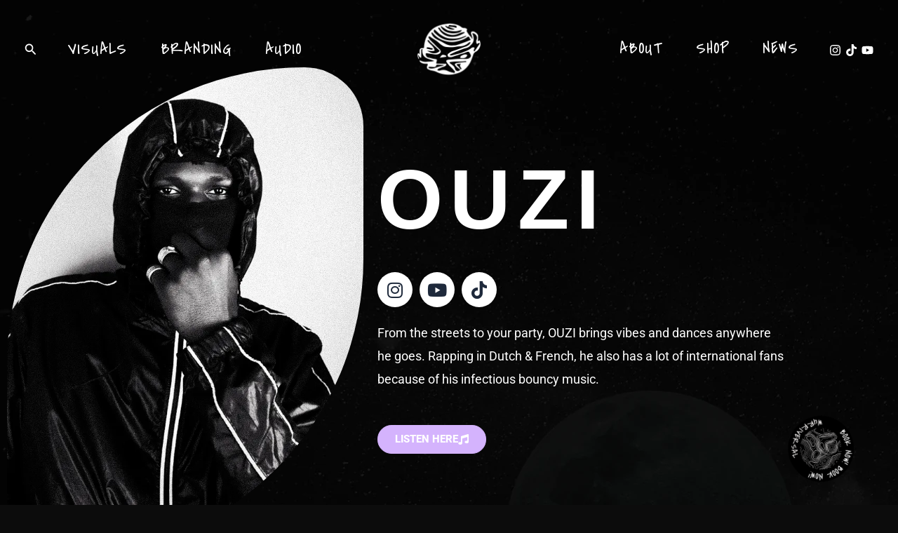

--- FILE ---
content_type: text/css
request_url: https://www.wurriversal.com/wp-content/uploads/elementor/css/post-635.css?ver=1769757577
body_size: 1851
content:
.elementor-635 .elementor-element.elementor-element-b5fd2e8{--spacer-size:50px;}.elementor-635 .elementor-element.elementor-element-ca2e3a0{--spacer-size:100px;}.elementor-widget-image .widget-image-caption{color:var( --e-global-color-text );font-family:var( --e-global-typography-text-font-family ), Sans-serif;font-weight:var( --e-global-typography-text-font-weight );}.elementor-635 .elementor-element.elementor-element-eb2e00c > .elementor-widget-container{--e-transform-scale:0.8;margin:-104px 0px 0px 0px;}.elementor-635 .elementor-element.elementor-element-eb2e00c img{border-radius:500px 100px 500px 100px;}.elementor-widget-heading .elementor-heading-title{font-family:var( --e-global-typography-primary-font-family ), Sans-serif;font-weight:var( --e-global-typography-primary-font-weight );color:var( --e-global-color-primary );}.elementor-635 .elementor-element.elementor-element-6b1a396{text-align:start;}.elementor-635 .elementor-element.elementor-element-6b1a396 .elementor-heading-title{font-family:"bobcat", Sans-serif;font-size:120px;font-weight:600;letter-spacing:10px;color:#FFFFFF;}.elementor-635 .elementor-element.elementor-element-c6f0a1c{--grid-template-columns:repeat(0, auto);--grid-column-gap:5px;--grid-row-gap:0px;}.elementor-635 .elementor-element.elementor-element-c6f0a1c .elementor-widget-container{text-align:left;}.elementor-635 .elementor-element.elementor-element-c6f0a1c .elementor-social-icon{background-color:var( --e-global-color-astglobalcolor5 );}.elementor-635 .elementor-element.elementor-element-c6f0a1c .elementor-social-icon i{color:var( --e-global-color-astglobalcolor2 );}.elementor-635 .elementor-element.elementor-element-c6f0a1c .elementor-social-icon svg{fill:var( --e-global-color-astglobalcolor2 );}.elementor-635 .elementor-element.elementor-element-c6f0a1c .elementor-icon{border-radius:50px 50px 50px 50px;}.elementor-635 .elementor-element.elementor-element-c6f0a1c .elementor-social-icon:hover{background-color:var( --e-global-color-83eb6b1 );}.elementor-635 .elementor-element.elementor-element-c6f0a1c .elementor-social-icon:hover i{color:var( --e-global-color-astglobalcolor5 );}.elementor-635 .elementor-element.elementor-element-c6f0a1c .elementor-social-icon:hover svg{fill:var( --e-global-color-astglobalcolor5 );}.elementor-widget-text-editor{font-family:var( --e-global-typography-text-font-family ), Sans-serif;font-weight:var( --e-global-typography-text-font-weight );color:var( --e-global-color-text );}.elementor-widget-text-editor.elementor-drop-cap-view-stacked .elementor-drop-cap{background-color:var( --e-global-color-primary );}.elementor-widget-text-editor.elementor-drop-cap-view-framed .elementor-drop-cap, .elementor-widget-text-editor.elementor-drop-cap-view-default .elementor-drop-cap{color:var( --e-global-color-primary );border-color:var( --e-global-color-primary );}.elementor-635 .elementor-element.elementor-element-1231a0c{text-align:start;color:#FFFFFF;}.elementor-widget-button .elementor-button{background-color:var( --e-global-color-accent );font-family:var( --e-global-typography-accent-font-family ), Sans-serif;font-weight:var( --e-global-typography-accent-font-weight );}.elementor-635 .elementor-element.elementor-element-6280f7a .elementor-button{background-color:var( --e-global-color-83eb6b1 );font-family:"Roboto", Sans-serif;font-weight:800;border-style:solid;border-width:1px 1px 1px 1px;border-color:var( --e-global-color-83eb6b1 );border-radius:25px 25px 25px 25px;}.elementor-635 .elementor-element.elementor-element-6280f7a .elementor-button:hover, .elementor-635 .elementor-element.elementor-element-6280f7a .elementor-button:focus{background-color:var( --e-global-color-astglobalcolor8 );color:var( --e-global-color-83eb6b1 );border-color:var( --e-global-color-83eb6b1 );}.elementor-635 .elementor-element.elementor-element-6280f7a .elementor-button-content-wrapper{flex-direction:row-reverse;}.elementor-635 .elementor-element.elementor-element-6280f7a .elementor-button .elementor-button-content-wrapper{gap:10px;}.elementor-635 .elementor-element.elementor-element-6280f7a .elementor-button:hover svg, .elementor-635 .elementor-element.elementor-element-6280f7a .elementor-button:focus svg{fill:var( --e-global-color-83eb6b1 );}.elementor-635 .elementor-element.elementor-element-e9ad18b{margin-top:52px;margin-bottom:52px;}.elementor-635 .elementor-element.elementor-element-f07f307 .elementor-heading-title{font-family:"bobcat", Sans-serif;font-weight:600;text-transform:uppercase;letter-spacing:7.9px;color:var( --e-global-color-astglobalcolor5 );}.elementor-635 .elementor-element.elementor-element-1d8465c{color:#FFFFFF;}.elementor-635 .elementor-element.elementor-element-d61644d > .elementor-widget-container{--e-transform-scale:0.9;margin:-43px 0px 0px 0px;}.elementor-635 .elementor-element.elementor-element-d61644d img{border-radius:100px 100px 100px 100px;}.elementor-635 .elementor-element.elementor-element-416dcfe .elementor-wrapper{--video-aspect-ratio:1.77777;}.elementor-635 .elementor-element.elementor-element-5d2d16e .elementor-wrapper{--video-aspect-ratio:1.77777;}.elementor-635 .elementor-element.elementor-element-505bfec .elementor-wrapper{--video-aspect-ratio:1.77777;}.elementor-635 .elementor-element.elementor-element-b3f32c4 > .elementor-widget-container{margin:0px 0px 0px 0px;}.elementor-635 .elementor-element.elementor-element-297457c > .elementor-container{min-height:229px;}.elementor-635 .elementor-element.elementor-element-fc0d79f{text-align:center;}.elementor-635 .elementor-element.elementor-element-fc0d79f .elementor-heading-title{font-family:"bobcat", Sans-serif;font-weight:600;letter-spacing:5.6px;color:var( --e-global-color-astglobalcolor5 );}.elementor-635 .elementor-element.elementor-element-f309111 > .elementor-container{max-width:790px;}.elementor-635 .elementor-element.elementor-element-f309111{margin-top:0px;margin-bottom:0px;}.elementor-635 .elementor-element.elementor-element-26b4e5f > .elementor-element-populated{transition:background 0.3s, border 0.3s, border-radius 0.3s, box-shadow 0.3s;}.elementor-635 .elementor-element.elementor-element-26b4e5f > .elementor-element-populated > .elementor-background-overlay{transition:background 0.3s, border-radius 0.3s, opacity 0.3s;}.elementor-635 .elementor-element.elementor-element-0c84871 img{border-radius:33px 33px 33px 33px;}.elementor-widget-global .elementor-field-group > label, .elementor-widget-global .elementor-field-subgroup label{color:var( --e-global-color-text );}.elementor-widget-global .elementor-field-group > label{font-family:var( --e-global-typography-text-font-family ), Sans-serif;font-weight:var( --e-global-typography-text-font-weight );}.elementor-widget-global .elementor-field-type-html{color:var( --e-global-color-text );font-family:var( --e-global-typography-text-font-family ), Sans-serif;font-weight:var( --e-global-typography-text-font-weight );}.elementor-widget-global .elementor-field-group .elementor-field{color:var( --e-global-color-text );}.elementor-widget-global .elementor-field-group .elementor-field, .elementor-widget-global .elementor-field-subgroup label{font-family:var( --e-global-typography-text-font-family ), Sans-serif;font-weight:var( --e-global-typography-text-font-weight );}.elementor-widget-global .elementor-button{font-family:var( --e-global-typography-accent-font-family ), Sans-serif;font-weight:var( --e-global-typography-accent-font-weight );}.elementor-widget-global .e-form__buttons__wrapper__button-next{background-color:var( --e-global-color-accent );}.elementor-widget-global .elementor-button[type="submit"]{background-color:var( --e-global-color-accent );}.elementor-widget-global .e-form__buttons__wrapper__button-previous{background-color:var( --e-global-color-accent );}.elementor-widget-global .elementor-message{font-family:var( --e-global-typography-text-font-family ), Sans-serif;font-weight:var( --e-global-typography-text-font-weight );}.elementor-widget-global .e-form__indicators__indicator, .elementor-widget-global .e-form__indicators__indicator__label{font-family:var( --e-global-typography-accent-font-family ), Sans-serif;font-weight:var( --e-global-typography-accent-font-weight );}.elementor-widget-global{--e-form-steps-indicator-inactive-primary-color:var( --e-global-color-text );--e-form-steps-indicator-active-primary-color:var( --e-global-color-accent );--e-form-steps-indicator-completed-primary-color:var( --e-global-color-accent );--e-form-steps-indicator-progress-color:var( --e-global-color-accent );--e-form-steps-indicator-progress-background-color:var( --e-global-color-text );--e-form-steps-indicator-progress-meter-color:var( --e-global-color-text );}.elementor-widget-global .e-form__indicators__indicator__progress__meter{font-family:var( --e-global-typography-accent-font-family ), Sans-serif;font-weight:var( --e-global-typography-accent-font-weight );}.elementor-635 .elementor-element.elementor-global-583 .elementor-button-content-wrapper{flex-direction:row-reverse;}.elementor-635 .elementor-element.elementor-global-583 .elementor-field-group{padding-right:calc( 8px/2 );padding-left:calc( 8px/2 );margin-bottom:49px;}.elementor-635 .elementor-element.elementor-global-583 .elementor-form-fields-wrapper{margin-left:calc( -8px/2 );margin-right:calc( -8px/2 );margin-bottom:-49px;}.elementor-635 .elementor-element.elementor-global-583 .elementor-field-group.recaptcha_v3-bottomleft, .elementor-635 .elementor-element.elementor-global-583 .elementor-field-group.recaptcha_v3-bottomright{margin-bottom:0;}body.rtl .elementor-635 .elementor-element.elementor-global-583 .elementor-labels-inline .elementor-field-group > label{padding-left:0px;}body:not(.rtl) .elementor-635 .elementor-element.elementor-global-583 .elementor-labels-inline .elementor-field-group > label{padding-right:0px;}body .elementor-635 .elementor-element.elementor-global-583 .elementor-labels-above .elementor-field-group > label{padding-bottom:0px;}.elementor-635 .elementor-element.elementor-global-583 .elementor-field-group > label, .elementor-635 .elementor-element.elementor-global-583 .elementor-field-subgroup label{color:var( --e-global-color-astglobalcolor8 );}.elementor-635 .elementor-element.elementor-global-583 .elementor-field-group > label{font-family:"bobcat", Sans-serif;font-size:59px;font-weight:400;}.elementor-635 .elementor-element.elementor-global-583 .elementor-field-type-html{padding-bottom:0px;}.elementor-635 .elementor-element.elementor-global-583 .elementor-field-group .elementor-field{color:var( --e-global-color-astglobalcolor8 );}.elementor-635 .elementor-element.elementor-global-583 .elementor-field-group .elementor-field:not(.elementor-select-wrapper){background-color:#ffffff;border-radius:20px 20px 20px 20px;}.elementor-635 .elementor-element.elementor-global-583 .elementor-field-group .elementor-select-wrapper select{background-color:#ffffff;border-radius:20px 20px 20px 20px;}.elementor-635 .elementor-element.elementor-global-583 .elementor-button{font-family:"Roboto", Sans-serif;font-weight:500;border-style:solid;border-width:1px 1px 1px 1px;border-radius:20px 20px 20px 20px;padding:0px 0px 0px 0px;}.elementor-635 .elementor-element.elementor-global-583 .e-form__buttons__wrapper__button-next{background-color:var( --e-global-color-83eb6b1 );color:var( --e-global-color-astglobalcolor5 );}.elementor-635 .elementor-element.elementor-global-583 .elementor-button[type="submit"]{background-color:var( --e-global-color-83eb6b1 );color:var( --e-global-color-astglobalcolor5 );}.elementor-635 .elementor-element.elementor-global-583 .elementor-button[type="submit"] svg *{fill:var( --e-global-color-astglobalcolor5 );}.elementor-635 .elementor-element.elementor-global-583 .e-form__buttons__wrapper__button-previous{background-color:#D4B3FD0A;color:#ffffff;}.elementor-635 .elementor-element.elementor-global-583 .e-form__buttons__wrapper__button-next:hover{background-color:var( --e-global-color-astglobalcolor1 );color:var( --e-global-color-astglobalcolor5 );border-color:var( --e-global-color-83eb6b1 );}.elementor-635 .elementor-element.elementor-global-583 .elementor-button[type="submit"]:hover{background-color:var( --e-global-color-astglobalcolor1 );color:var( --e-global-color-astglobalcolor5 );border-color:var( --e-global-color-83eb6b1 );}.elementor-635 .elementor-element.elementor-global-583 .elementor-button[type="submit"]:hover svg *{fill:var( --e-global-color-astglobalcolor5 );}.elementor-635 .elementor-element.elementor-global-583 .e-form__buttons__wrapper__button-previous:hover{color:var( --e-global-color-astglobalcolor5 );border-color:var( --e-global-color-83eb6b1 );}.elementor-635 .elementor-element.elementor-global-583{--e-form-steps-indicators-spacing:20px;--e-form-steps-indicator-padding:30px;--e-form-steps-indicator-inactive-primary-color:var( --e-global-color-astglobalcolor5 );--e-form-steps-indicator-inactive-secondary-color:#ffffff;--e-form-steps-indicator-active-primary-color:var( --e-global-color-astglobalcolor1 );--e-form-steps-indicator-active-secondary-color:#ffffff;--e-form-steps-indicator-completed-primary-color:var( --e-global-color-83eb6b1 );--e-form-steps-indicator-completed-secondary-color:#ffffff;--e-form-steps-divider-width:1px;--e-form-steps-divider-gap:10px;}.elementor-635 .elementor-element.elementor-element-24cd96d{--spacer-size:389px;}body.elementor-page-635:not(.elementor-motion-effects-element-type-background), body.elementor-page-635 > .elementor-motion-effects-container > .elementor-motion-effects-layer{background-color:#0C0C0C;background-image:url("https://www.wurriversal.com/wp-content/uploads/2024/03/ezgif.com-webp-maker-23.webp");}@media(min-width:768px){.elementor-635 .elementor-element.elementor-element-dc50e65{width:46.305%;}.elementor-635 .elementor-element.elementor-element-1ff6c3f{width:53%;}.elementor-635 .elementor-element.elementor-element-26b4e5f{width:31%;}.elementor-635 .elementor-element.elementor-element-a9e9339{width:69%;}}@media(min-width:1025px){body.elementor-page-635:not(.elementor-motion-effects-element-type-background), body.elementor-page-635 > .elementor-motion-effects-container > .elementor-motion-effects-layer{background-attachment:fixed;}}@media(max-width:767px){.elementor-635 .elementor-element.elementor-element-1ff6c3f > .elementor-element-populated{padding:30px 30px 30px 30px;}.elementor-635 .elementor-element.elementor-element-6b1a396{text-align:center;}.elementor-635 .elementor-element.elementor-element-c6f0a1c .elementor-widget-container{text-align:center;}.elementor-635 .elementor-element.elementor-element-1231a0c{text-align:center;}.elementor-635 .elementor-element.elementor-element-f07f307{text-align:center;}.elementor-635 .elementor-element.elementor-element-1d8465c > .elementor-widget-container{padding:25px 25px 25px 25px;}.elementor-635 .elementor-element.elementor-element-1d8465c{text-align:center;}}

--- FILE ---
content_type: text/css
request_url: https://www.wurriversal.com/wp-content/uploads/elementor/css/post-3836.css?ver=1769757247
body_size: 1754
content:
.elementor-3836 .elementor-element.elementor-element-f5a285d > .elementor-container > .elementor-column > .elementor-widget-wrap{align-content:center;align-items:center;}.elementor-3836 .elementor-element.elementor-element-f5a285d:not(.elementor-motion-effects-element-type-background), .elementor-3836 .elementor-element.elementor-element-f5a285d > .elementor-motion-effects-container > .elementor-motion-effects-layer{background-color:var( --e-global-color-b995e91 );}.elementor-3836 .elementor-element.elementor-element-f5a285d{border-style:none;transition:background 0.3s, border 0.3s, border-radius 0.3s, box-shadow 0.3s;padding:35px 0px 20px 0px;}.elementor-3836 .elementor-element.elementor-element-f5a285d > .elementor-background-overlay{transition:background 0.3s, border-radius 0.3s, opacity 0.3s;}.elementor-widget-heading .elementor-heading-title{font-family:var( --e-global-typography-primary-font-family ), Sans-serif;font-weight:var( --e-global-typography-primary-font-weight );color:var( --e-global-color-primary );}.elementor-3836 .elementor-element.elementor-element-6efb5c7 .elementor-heading-title{font-family:"Covered By Your Grace", Sans-serif;font-size:21px;font-weight:600;text-transform:uppercase;color:var( --e-global-color-astglobalcolor5 );}.elementor-widget-icon-list .elementor-icon-list-item:not(:last-child):after{border-color:var( --e-global-color-text );}.elementor-widget-icon-list .elementor-icon-list-icon i{color:var( --e-global-color-primary );}.elementor-widget-icon-list .elementor-icon-list-icon svg{fill:var( --e-global-color-primary );}.elementor-widget-icon-list .elementor-icon-list-item > .elementor-icon-list-text, .elementor-widget-icon-list .elementor-icon-list-item > a{font-family:var( --e-global-typography-text-font-family ), Sans-serif;font-weight:var( --e-global-typography-text-font-weight );}.elementor-widget-icon-list .elementor-icon-list-text{color:var( --e-global-color-secondary );}.elementor-3836 .elementor-element.elementor-element-7e3e11b6 .elementor-icon-list-items:not(.elementor-inline-items) .elementor-icon-list-item:not(:last-child){padding-block-end:calc(5px/2);}.elementor-3836 .elementor-element.elementor-element-7e3e11b6 .elementor-icon-list-items:not(.elementor-inline-items) .elementor-icon-list-item:not(:first-child){margin-block-start:calc(5px/2);}.elementor-3836 .elementor-element.elementor-element-7e3e11b6 .elementor-icon-list-items.elementor-inline-items .elementor-icon-list-item{margin-inline:calc(5px/2);}.elementor-3836 .elementor-element.elementor-element-7e3e11b6 .elementor-icon-list-items.elementor-inline-items{margin-inline:calc(-5px/2);}.elementor-3836 .elementor-element.elementor-element-7e3e11b6 .elementor-icon-list-items.elementor-inline-items .elementor-icon-list-item:after{inset-inline-end:calc(-5px/2);}.elementor-3836 .elementor-element.elementor-element-7e3e11b6 .elementor-icon-list-icon i{color:var( --e-global-color-83eb6b1 );transition:color 0.3s;}.elementor-3836 .elementor-element.elementor-element-7e3e11b6 .elementor-icon-list-icon svg{fill:var( --e-global-color-83eb6b1 );transition:fill 0.3s;}.elementor-3836 .elementor-element.elementor-element-7e3e11b6{--e-icon-list-icon-size:6px;--icon-vertical-offset:0px;}.elementor-3836 .elementor-element.elementor-element-7e3e11b6 .elementor-icon-list-icon{padding-inline-end:0px;}.elementor-3836 .elementor-element.elementor-element-7e3e11b6 .elementor-icon-list-item > .elementor-icon-list-text, .elementor-3836 .elementor-element.elementor-element-7e3e11b6 .elementor-icon-list-item > a{font-family:"Arial", Sans-serif;font-size:14px;font-weight:300;letter-spacing:1px;}.elementor-3836 .elementor-element.elementor-element-7e3e11b6 .elementor-icon-list-text{color:var( --e-global-color-text );transition:color 0.3s;}.elementor-3836 .elementor-element.elementor-element-44103ec0 .elementor-heading-title{font-family:"Covered By Your Grace", Sans-serif;font-size:21px;font-weight:600;text-transform:uppercase;color:var( --e-global-color-astglobalcolor5 );}.elementor-3836 .elementor-element.elementor-element-8a4567c .elementor-icon-list-items:not(.elementor-inline-items) .elementor-icon-list-item:not(:last-child){padding-block-end:calc(5px/2);}.elementor-3836 .elementor-element.elementor-element-8a4567c .elementor-icon-list-items:not(.elementor-inline-items) .elementor-icon-list-item:not(:first-child){margin-block-start:calc(5px/2);}.elementor-3836 .elementor-element.elementor-element-8a4567c .elementor-icon-list-items.elementor-inline-items .elementor-icon-list-item{margin-inline:calc(5px/2);}.elementor-3836 .elementor-element.elementor-element-8a4567c .elementor-icon-list-items.elementor-inline-items{margin-inline:calc(-5px/2);}.elementor-3836 .elementor-element.elementor-element-8a4567c .elementor-icon-list-items.elementor-inline-items .elementor-icon-list-item:after{inset-inline-end:calc(-5px/2);}.elementor-3836 .elementor-element.elementor-element-8a4567c .elementor-icon-list-icon i{color:var( --e-global-color-83eb6b1 );transition:color 0.3s;}.elementor-3836 .elementor-element.elementor-element-8a4567c .elementor-icon-list-icon svg{fill:var( --e-global-color-83eb6b1 );transition:fill 0.3s;}.elementor-3836 .elementor-element.elementor-element-8a4567c{--e-icon-list-icon-size:6px;--icon-vertical-offset:0px;}.elementor-3836 .elementor-element.elementor-element-8a4567c .elementor-icon-list-icon{padding-inline-end:0px;}.elementor-3836 .elementor-element.elementor-element-8a4567c .elementor-icon-list-item > .elementor-icon-list-text, .elementor-3836 .elementor-element.elementor-element-8a4567c .elementor-icon-list-item > a{font-family:"Arial", Sans-serif;font-size:14px;font-weight:300;}.elementor-3836 .elementor-element.elementor-element-8a4567c .elementor-icon-list-text{color:var( --e-global-color-text );transition:color 0.3s;}.elementor-3836 .elementor-element.elementor-element-4b29ab46 .elementor-heading-title{font-family:"Covered By Your Grace", Sans-serif;font-size:21px;font-weight:600;text-transform:uppercase;letter-spacing:2.4px;color:var( --e-global-color-astglobalcolor5 );}.elementor-widget-form .elementor-field-group > label, .elementor-widget-form .elementor-field-subgroup label{color:var( --e-global-color-text );}.elementor-widget-form .elementor-field-group > label{font-family:var( --e-global-typography-text-font-family ), Sans-serif;font-weight:var( --e-global-typography-text-font-weight );}.elementor-widget-form .elementor-field-type-html{color:var( --e-global-color-text );font-family:var( --e-global-typography-text-font-family ), Sans-serif;font-weight:var( --e-global-typography-text-font-weight );}.elementor-widget-form .elementor-field-group .elementor-field{color:var( --e-global-color-text );}.elementor-widget-form .elementor-field-group .elementor-field, .elementor-widget-form .elementor-field-subgroup label{font-family:var( --e-global-typography-text-font-family ), Sans-serif;font-weight:var( --e-global-typography-text-font-weight );}.elementor-widget-form .elementor-button{font-family:var( --e-global-typography-accent-font-family ), Sans-serif;font-weight:var( --e-global-typography-accent-font-weight );}.elementor-widget-form .e-form__buttons__wrapper__button-next{background-color:var( --e-global-color-accent );}.elementor-widget-form .elementor-button[type="submit"]{background-color:var( --e-global-color-accent );}.elementor-widget-form .e-form__buttons__wrapper__button-previous{background-color:var( --e-global-color-accent );}.elementor-widget-form .elementor-message{font-family:var( --e-global-typography-text-font-family ), Sans-serif;font-weight:var( --e-global-typography-text-font-weight );}.elementor-widget-form .e-form__indicators__indicator, .elementor-widget-form .e-form__indicators__indicator__label{font-family:var( --e-global-typography-accent-font-family ), Sans-serif;font-weight:var( --e-global-typography-accent-font-weight );}.elementor-widget-form{--e-form-steps-indicator-inactive-primary-color:var( --e-global-color-text );--e-form-steps-indicator-active-primary-color:var( --e-global-color-accent );--e-form-steps-indicator-completed-primary-color:var( --e-global-color-accent );--e-form-steps-indicator-progress-color:var( --e-global-color-accent );--e-form-steps-indicator-progress-background-color:var( --e-global-color-text );--e-form-steps-indicator-progress-meter-color:var( --e-global-color-text );}.elementor-widget-form .e-form__indicators__indicator__progress__meter{font-family:var( --e-global-typography-accent-font-family ), Sans-serif;font-weight:var( --e-global-typography-accent-font-weight );}.elementor-3836 .elementor-element.elementor-element-e009b9f .elementor-field-group{padding-right:calc( 0px/2 );padding-left:calc( 0px/2 );margin-bottom:0px;}.elementor-3836 .elementor-element.elementor-element-e009b9f .elementor-form-fields-wrapper{margin-left:calc( -0px/2 );margin-right:calc( -0px/2 );margin-bottom:-0px;}.elementor-3836 .elementor-element.elementor-element-e009b9f .elementor-field-group.recaptcha_v3-bottomleft, .elementor-3836 .elementor-element.elementor-element-e009b9f .elementor-field-group.recaptcha_v3-bottomright{margin-bottom:0;}body.rtl .elementor-3836 .elementor-element.elementor-element-e009b9f .elementor-labels-inline .elementor-field-group > label{padding-left:0px;}body:not(.rtl) .elementor-3836 .elementor-element.elementor-element-e009b9f .elementor-labels-inline .elementor-field-group > label{padding-right:0px;}body .elementor-3836 .elementor-element.elementor-element-e009b9f .elementor-labels-above .elementor-field-group > label{padding-bottom:0px;}.elementor-3836 .elementor-element.elementor-element-e009b9f .elementor-field-group > label, .elementor-3836 .elementor-element.elementor-element-e009b9f .elementor-field-subgroup label{color:#ffffff;}.elementor-3836 .elementor-element.elementor-element-e009b9f .elementor-field-group > label{font-size:12px;}.elementor-3836 .elementor-element.elementor-element-e009b9f .elementor-field-type-html{padding-bottom:0px;}.elementor-3836 .elementor-element.elementor-element-e009b9f .elementor-field-group .elementor-field{color:#000000;}.elementor-3836 .elementor-element.elementor-element-e009b9f .elementor-field-group .elementor-field, .elementor-3836 .elementor-element.elementor-element-e009b9f .elementor-field-subgroup label{font-size:14px;font-weight:300;}.elementor-3836 .elementor-element.elementor-element-e009b9f .elementor-field-group .elementor-field:not(.elementor-select-wrapper){background-color:#ffffff;border-width:0px 0px 0px 0px;border-radius:0px 0px 0px 0px;}.elementor-3836 .elementor-element.elementor-element-e009b9f .elementor-field-group .elementor-select-wrapper select{background-color:#ffffff;border-width:0px 0px 0px 0px;border-radius:0px 0px 0px 0px;}.elementor-3836 .elementor-element.elementor-element-e009b9f .elementor-button{font-size:14px;font-weight:600;text-transform:uppercase;border-radius:0px 0px 0px 0px;}.elementor-3836 .elementor-element.elementor-element-e009b9f .e-form__buttons__wrapper__button-next{background-color:var( --e-global-color-9d89c4e );color:#ffffff;}.elementor-3836 .elementor-element.elementor-element-e009b9f .elementor-button[type="submit"]{background-color:var( --e-global-color-9d89c4e );color:#ffffff;}.elementor-3836 .elementor-element.elementor-element-e009b9f .elementor-button[type="submit"] svg *{fill:#ffffff;}.elementor-3836 .elementor-element.elementor-element-e009b9f .e-form__buttons__wrapper__button-previous{background-color:var( --e-global-color-83eb6b1 );color:#ffffff;}.elementor-3836 .elementor-element.elementor-element-e009b9f .e-form__buttons__wrapper__button-next:hover{background-color:var( --e-global-color-83eb6b1 );color:#ffffff;}.elementor-3836 .elementor-element.elementor-element-e009b9f .elementor-button[type="submit"]:hover{background-color:var( --e-global-color-83eb6b1 );color:#ffffff;}.elementor-3836 .elementor-element.elementor-element-e009b9f .elementor-button[type="submit"]:hover svg *{fill:#ffffff;}.elementor-3836 .elementor-element.elementor-element-e009b9f .e-form__buttons__wrapper__button-previous:hover{color:#ffffff;}.elementor-3836 .elementor-element.elementor-element-e009b9f{--e-form-steps-indicators-spacing:20px;--e-form-steps-indicator-padding:30px;--e-form-steps-indicator-inactive-secondary-color:#ffffff;--e-form-steps-indicator-active-secondary-color:#ffffff;--e-form-steps-indicator-completed-secondary-color:#ffffff;--e-form-steps-divider-width:1px;--e-form-steps-divider-gap:10px;}.elementor-3836 .elementor-element.elementor-element-7a491c5 > .elementor-container > .elementor-column > .elementor-widget-wrap{align-content:center;align-items:center;}.elementor-3836 .elementor-element.elementor-element-7a491c5:not(.elementor-motion-effects-element-type-background), .elementor-3836 .elementor-element.elementor-element-7a491c5 > .elementor-motion-effects-container > .elementor-motion-effects-layer{background-color:var( --e-global-color-9d89c4e );}.elementor-3836 .elementor-element.elementor-element-7a491c5{transition:background 0.3s, border 0.3s, border-radius 0.3s, box-shadow 0.3s;}.elementor-3836 .elementor-element.elementor-element-7a491c5 > .elementor-background-overlay{transition:background 0.3s, border-radius 0.3s, opacity 0.3s;}.elementor-bc-flex-widget .elementor-3836 .elementor-element.elementor-element-51aeec6.elementor-column .elementor-widget-wrap{align-items:center;}.elementor-3836 .elementor-element.elementor-element-51aeec6.elementor-column.elementor-element[data-element_type="column"] > .elementor-widget-wrap.elementor-element-populated{align-content:center;align-items:center;}.elementor-widget-text-editor{font-family:var( --e-global-typography-text-font-family ), Sans-serif;font-weight:var( --e-global-typography-text-font-weight );color:var( --e-global-color-text );}.elementor-widget-text-editor.elementor-drop-cap-view-stacked .elementor-drop-cap{background-color:var( --e-global-color-primary );}.elementor-widget-text-editor.elementor-drop-cap-view-framed .elementor-drop-cap, .elementor-widget-text-editor.elementor-drop-cap-view-default .elementor-drop-cap{color:var( --e-global-color-primary );border-color:var( --e-global-color-primary );}.elementor-3836 .elementor-element.elementor-element-99f326f > .elementor-widget-container{padding:20px 0px 0px 0px;}.elementor-3836 .elementor-element.elementor-element-99f326f{text-align:center;font-family:"Roboto", Sans-serif;font-weight:400;color:#FFFFFF;}.elementor-theme-builder-content-area{height:400px;}.elementor-location-header:before, .elementor-location-footer:before{content:"";display:table;clear:both;}@media(max-width:1024px) and (min-width:768px){.elementor-3836 .elementor-element.elementor-element-4b00a8b3{width:33%;}.elementor-3836 .elementor-element.elementor-element-d7a1bca{width:33%;}.elementor-3836 .elementor-element.elementor-element-65b3b7bb{width:100%;}}@media(max-width:1024px){.elementor-3836 .elementor-element.elementor-element-f5a285d{padding:50px 20px 20px 20px;}.elementor-3836 .elementor-element.elementor-element-7e3e11b6 .elementor-icon-list-item > .elementor-icon-list-text, .elementor-3836 .elementor-element.elementor-element-7e3e11b6 .elementor-icon-list-item > a{font-size:13px;}.elementor-3836 .elementor-element.elementor-element-8a4567c .elementor-icon-list-item > .elementor-icon-list-text, .elementor-3836 .elementor-element.elementor-element-8a4567c .elementor-icon-list-item > a{font-size:13px;}.elementor-3836 .elementor-element.elementor-element-65b3b7bb > .elementor-element-populated{margin:60px 0px 0px 0px;--e-column-margin-right:0px;--e-column-margin-left:0px;padding:0% 20% 0% 20%;}.elementor-3836 .elementor-element.elementor-element-4b29ab46{text-align:center;}}@media(max-width:767px){.elementor-3836 .elementor-element.elementor-element-f5a285d{padding:40px 15px 20px 15px;}.elementor-3836 .elementor-element.elementor-element-7603b80e > .elementor-element-populated{padding:0px 0px 0px 0px;}.elementor-3836 .elementor-element.elementor-element-4b00a8b3{width:33%;}.elementor-3836 .elementor-element.elementor-element-d7a1bca{width:33%;}.elementor-3836 .elementor-element.elementor-element-65b3b7bb > .elementor-element-populated{margin:40px 0px 0px 0px;--e-column-margin-right:0px;--e-column-margin-left:0px;padding:10px 10px 10px 10px;}.elementor-3836 .elementor-element.elementor-element-4b29ab46{text-align:start;}}

--- FILE ---
content_type: image/svg+xml
request_url: https://www.wurriversal.com/wp-content/uploads/2025/03/8.svg
body_size: 316
content:
<?xml version="1.0" encoding="UTF-8"?>
<svg xmlns="http://www.w3.org/2000/svg" xmlns:xlink="http://www.w3.org/1999/xlink" width="500" zoomAndPan="magnify" viewBox="0 0 375 374.999991" height="500" preserveAspectRatio="xMidYMid meet" version="1.0">
  <defs>
    <clipPath id="72bb17562d">
      <path d="M 40.527344 41.71875 L 334.277344 41.71875 L 334.277344 335.464844 L 40.527344 335.464844 Z M 40.527344 41.71875 " clip-rule="nonzero"></path>
    </clipPath>
    <clipPath id="cdb62e7aa3">
      <path d="M 187.402344 41.71875 C 106.285156 41.71875 40.527344 107.476562 40.527344 188.59375 C 40.527344 269.707031 106.285156 335.464844 187.402344 335.464844 C 268.519531 335.464844 334.277344 269.707031 334.277344 188.59375 C 334.277344 107.476562 268.519531 41.71875 187.402344 41.71875 Z M 187.402344 41.71875 " clip-rule="nonzero"></path>
    </clipPath>
  </defs>
  <g clip-path="url(#72bb17562d)">
    <g clip-path="url(#cdb62e7aa3)">
      <path fill="#000000" d="M 40.527344 41.71875 L 334.277344 41.71875 L 334.277344 335.464844 L 40.527344 335.464844 Z M 40.527344 41.71875 " fill-opacity="1" fill-rule="nonzero"></path>
    </g>
  </g>
</svg>


--- FILE ---
content_type: image/svg+xml
request_url: https://www.wurriversal.com/wp-content/uploads/2025/03/7.svg
body_size: 30016
content:
<?xml version="1.0" encoding="UTF-8"?>
<svg xmlns="http://www.w3.org/2000/svg" xmlns:xlink="http://www.w3.org/1999/xlink" width="500" zoomAndPan="magnify" viewBox="0 0 375 374.999991" height="500" preserveAspectRatio="xMidYMid meet" version="1.0">
  <defs>
    <clipPath id="c572bf8017">
      <path d="M 94.648438 94.984375 L 280.648438 94.984375 L 280.648438 280.234375 L 94.648438 280.234375 Z M 94.648438 94.984375 " clip-rule="nonzero"></path>
    </clipPath>
  </defs>
  <g clip-path="url(#c572bf8017)">
    <path fill="#fffcfb" d="M 263.785156 240.042969 C 263.078125 241.039062 262.371094 242.035156 261.664062 242.992188 C 258.257812 246.773438 253.894531 249.058594 248.660156 249.804688 C 246.5 250.097656 243.671875 250.429688 240.972656 250.222656 C 239.433594 250.097656 237.898438 249.722656 236.402344 249.390625 C 235.40625 249.140625 234.324219 248.890625 233.285156 248.726562 C 230.003906 248.183594 229.128906 248.515625 227.882812 250.886719 C 227.34375 251.882812 227.011719 253.210938 226.886719 254.832031 C 226.472656 260.234375 227.300781 265.429688 229.378906 270.25 C 229.171875 270.375 228.921875 270.457031 228.714844 270.582031 C 226.59375 265.636719 225.722656 260.316406 226.136719 254.792969 C 226.261719 253.089844 226.636719 251.675781 227.21875 250.554688 C 228.714844 247.726562 230.042969 247.480469 233.410156 248.019531 C 234.492188 248.183594 235.527344 248.433594 236.566406 248.683594 C 238.023438 249.058594 239.519531 249.390625 241.015625 249.515625 C 243.632812 249.722656 246.289062 249.433594 248.535156 249.097656 C 253.730469 248.394531 258.007812 246.066406 261.332031 242.242188 C 262.164062 241.371094 262.953125 240.664062 263.785156 240.042969 Z M 217.664062 257.90625 C 216.625 255 215.5 252.007812 212.59375 250.429688 C 210.847656 249.472656 208.894531 248.890625 207.023438 248.351562 C 206.652344 248.226562 206.320312 248.144531 205.945312 248.019531 C 202.246094 246.855469 198.882812 245.527344 195.722656 243.945312 C 192.605469 242.367188 189.949219 241.746094 187.328125 241.992188 C 185.003906 242.203125 182.675781 242.824219 180.183594 243.90625 C 177.9375 244.859375 175.613281 245.816406 173.367188 246.773438 C 170.667969 247.894531 167.84375 249.058594 165.101562 250.261719 L 164.726562 250.429688 C 161.652344 251.757812 158.453125 253.171875 155.75 255.414062 C 153.882812 256.953125 152.386719 258.863281 151.304688 261.109375 C 150.597656 262.5625 149.890625 264.097656 149.226562 265.554688 C 148.644531 266.800781 148.0625 268.046875 147.480469 269.292969 C 147.191406 269.875 146.902344 270.414062 146.609375 270.957031 C 146.816406 271.078125 147.066406 271.164062 147.273438 271.289062 C 147.566406 270.746094 147.855469 270.207031 148.148438 269.625 C 148.730469 268.378906 149.308594 267.132812 149.890625 265.84375 C 150.558594 264.390625 151.261719 262.894531 151.96875 261.441406 C 153.007812 259.28125 154.460938 257.449219 156.25 255.957031 C 158.867188 253.792969 162.023438 252.421875 165.058594 251.050781 L 165.433594 250.886719 C 168.175781 249.679688 170.957031 248.515625 173.660156 247.394531 C 175.902344 246.480469 178.230469 245.527344 180.472656 244.527344 C 182.882812 243.488281 185.167969 242.867188 187.414062 242.660156 C 189.863281 242.410156 192.441406 243.03125 195.390625 244.527344 C 198.589844 246.148438 201.957031 247.480469 205.695312 248.640625 C 206.070312 248.765625 206.402344 248.851562 206.777344 248.976562 C 208.644531 249.515625 210.515625 250.097656 212.175781 251.011719 C 214.835938 252.464844 215.875 255.332031 216.914062 258.117188 L 216.996094 258.363281 C 218.992188 263.808594 220.738281 268.753906 222.273438 273.40625 C 222.480469 273.324219 222.730469 273.242188 222.9375 273.117188 C 221.402344 268.460938 219.699219 263.558594 217.703125 258.117188 Z M 149.644531 251.632812 C 151.597656 248.601562 154.796875 247.023438 157.910156 245.527344 L 157.996094 245.484375 C 160.238281 244.363281 163.230469 242.949219 166.304688 241.703125 L 166.886719 241.453125 C 169.917969 240.207031 173.035156 238.960938 176.195312 238.089844 C 180.929688 236.757812 185.667969 234.640625 190.652344 231.566406 C 192.773438 230.234375 194.933594 229.070312 197.632812 229.238281 C 200.128906 229.402344 202.164062 230.527344 204.199219 231.730469 C 204.949219 232.1875 205.652344 232.644531 206.402344 233.101562 C 208.644531 234.554688 210.929688 236.011719 213.546875 236.839844 L 214.460938 237.132812 C 217.910156 238.210938 221.484375 239.292969 225.222656 239.25 C 226.761719 239.25 228.050781 238.753906 229.089844 237.796875 C 230.253906 236.71875 231.414062 235.46875 232.496094 234.097656 C 235.03125 230.898438 237.191406 228.074219 239.101562 225.457031 C 240.722656 223.253906 242.386719 220.46875 242.46875 216.898438 C 242.550781 212.328125 240.597656 208.917969 236.402344 206.46875 L 236.277344 206.382812 C 234.28125 205.222656 232.207031 203.976562 230.253906 202.644531 C 227.550781 200.734375 225.515625 198.117188 223.730469 195.582031 C 223.0625 194.625 222.441406 193.710938 221.777344 192.757812 C 220.320312 190.636719 218.824219 188.476562 217.246094 186.355469 C 215.460938 183.945312 213.382812 182.910156 210.929688 183.117188 L 210.890625 183.117188 C 210.847656 183.117188 210.765625 183.117188 210.679688 183.117188 C 209.601562 183.449219 208.519531 183.824219 207.441406 184.15625 C 205.03125 184.945312 202.664062 185.691406 200.253906 186.480469 C 196.554688 187.726562 193.4375 190.054688 190.113281 194.042969 C 188.660156 195.789062 186.871094 197.867188 185.003906 199.695312 C 183.632812 201.023438 181.636719 201.730469 178.976562 201.773438 C 174.15625 201.855469 168.507812 201.773438 162.980469 200.359375 C 161.484375 199.984375 159.988281 199.488281 158.535156 199.03125 C 157.371094 198.65625 156.125 198.242188 154.917969 197.910156 C 151.179688 196.871094 147.691406 197.203125 144.574219 198.988281 C 140.957031 201.023438 137.34375 203.183594 133.8125 205.304688 C 131.777344 206.507812 129.738281 207.714844 127.703125 208.917969 C 123.089844 211.621094 119.476562 215.316406 116.691406 220.179688 C 115.40625 222.421875 114.65625 224.875 114.53125 227.410156 C 114.324219 230.816406 114.574219 234.472656 115.363281 238.917969 C 115.695312 240.914062 115.945312 242.949219 116.195312 244.945312 C 116.277344 245.773438 116.402344 246.605469 116.484375 247.4375 C 116.777344 247.769531 117.066406 248.101562 117.359375 248.476562 C 117.359375 248.351562 117.316406 248.183594 117.316406 248.058594 C 117.191406 247.023438 117.066406 245.941406 116.941406 244.902344 C 116.691406 242.90625 116.484375 240.832031 116.109375 238.835938 C 115.363281 234.472656 115.113281 230.859375 115.320312 227.492188 C 115.445312 225.082031 116.152344 222.753906 117.398438 220.59375 C 120.101562 215.859375 123.632812 212.242188 128.121094 209.625 C 130.15625 208.421875 132.191406 207.214844 134.226562 206.011719 C 137.71875 203.933594 141.375 201.773438 144.988281 199.738281 C 146.816406 198.699219 148.8125 198.15625 150.929688 198.15625 C 152.175781 198.15625 153.464844 198.324219 154.796875 198.738281 C 156 199.070312 157.207031 199.488281 158.367188 199.859375 C 159.824219 200.316406 161.359375 200.816406 162.855469 201.191406 C 168.464844 202.644531 174.199219 202.726562 179.0625 202.644531 C 181.929688 202.601562 184.089844 201.855469 185.585938 200.359375 C 187.496094 198.488281 189.28125 196.414062 190.738281 194.625 C 193.976562 190.71875 197.011719 188.476562 200.542969 187.269531 C 202.910156 186.480469 205.320312 185.691406 207.730469 184.945312 C 208.8125 184.613281 209.851562 184.28125 210.929688 183.90625 C 210.972656 183.90625 211.015625 183.90625 211.015625 183.90625 C 213.214844 183.699219 215.042969 184.652344 216.664062 186.855469 C 218.203125 188.933594 219.699219 191.136719 221.152344 193.214844 C 221.816406 194.167969 222.441406 195.125 223.105469 196.039062 C 224.933594 198.65625 227.011719 201.316406 229.796875 203.269531 C 231.746094 204.640625 233.824219 205.84375 235.863281 207.050781 L 235.984375 207.132812 C 239.976562 209.460938 241.804688 212.574219 241.71875 216.9375 C 241.636719 220.304688 240.058594 222.964844 238.519531 225.082031 C 236.609375 227.699219 234.449219 230.527344 231.957031 233.726562 C 230.875 235.054688 229.753906 236.261719 228.632812 237.339844 C 227.71875 238.171875 226.59375 238.585938 225.222656 238.628906 C 221.566406 238.671875 218.078125 237.589844 214.671875 236.550781 L 213.757812 236.261719 C 211.222656 235.46875 208.976562 234.015625 206.777344 232.601562 C 206.027344 232.144531 205.320312 231.648438 204.574219 231.191406 C 202.453125 229.902344 200.335938 228.738281 197.675781 228.574219 C 194.765625 228.367188 192.523438 229.613281 190.28125 231.023438 C 185.375 234.058594 180.722656 236.175781 176.027344 237.464844 C 172.828125 238.335938 169.671875 239.625 166.636719 240.871094 L 166.054688 241.121094 C 162.9375 242.367188 159.949219 243.824219 157.664062 244.945312 L 157.578125 244.984375 C 154.378906 246.566406 151.097656 248.183594 149.019531 251.382812 C 147.816406 253.253906 146.652344 255.082031 145.777344 256.992188 C 143.949219 260.984375 141.957031 264.390625 139.710938 267.296875 C 139.921875 267.421875 140.128906 267.546875 140.335938 267.671875 C 142.578125 264.722656 144.574219 261.316406 146.445312 257.285156 C 147.316406 255.25 148.4375 253.546875 149.644531 251.632812 Z M 261.957031 211.535156 C 262.082031 212.535156 261.707031 213.90625 260.167969 214.445312 C 259.671875 214.613281 259.171875 214.695312 258.757812 214.695312 C 257.46875 214.695312 256.386719 213.945312 255.640625 212.492188 C 254.558594 210.457031 254.765625 208.296875 255.058594 206.425781 C 255.183594 205.59375 255.390625 204.308594 256.761719 203.933594 C 256.804688 203.933594 256.886719 203.933594 256.929688 203.933594 C 256.96875 203.933594 257.011719 203.933594 257.09375 203.933594 C 257.136719 203.933594 257.21875 203.933594 257.300781 203.976562 C 257.507812 203.976562 257.800781 204.015625 257.96875 204.183594 C 260.292969 206.21875 261.625 208.710938 261.957031 211.535156 Z M 261.25 211.621094 C 260.917969 208.960938 259.671875 206.632812 257.46875 204.679688 C 257.425781 204.679688 257.300781 204.640625 257.21875 204.640625 C 257.136719 204.640625 257.011719 204.640625 256.929688 204.597656 C 256.097656 204.847656 255.929688 205.554688 255.765625 206.507812 C 255.472656 208.335938 255.308594 210.289062 256.261719 212.117188 C 257.136719 213.78125 258.300781 214.28125 259.917969 213.738281 C 261.042969 213.367188 261.332031 212.410156 261.25 211.621094 Z M 253.5625 172.8125 C 255.472656 174.847656 255.929688 177.507812 254.808594 180.332031 C 253.769531 183.03125 251.898438 184.945312 249.492188 185.941406 C 247.246094 186.8125 245.253906 187.355469 243.382812 187.5625 C 242.507812 187.644531 241.554688 187.769531 240.640625 187.769531 C 239.394531 187.769531 238.105469 187.605469 236.898438 187.023438 C 231.957031 184.695312 230.957031 179.957031 230.585938 176.632812 C 230.253906 173.269531 230.417969 170.402344 231.125 167.867188 L 231.167969 167.785156 C 232.039062 164.667969 232.910156 161.46875 236.816406 160.59375 C 236.859375 160.59375 236.898438 160.59375 236.984375 160.59375 C 237.023438 160.59375 237.023438 160.59375 237.066406 160.59375 C 238.894531 160.636719 240.558594 161.136719 242.09375 162.132812 C 245.832031 164.542969 248.824219 167.824219 251.734375 170.941406 C 252.355469 171.523438 252.980469 172.1875 253.5625 172.8125 Z M 253.023438 173.308594 C 252.398438 172.644531 251.816406 172.023438 251.195312 171.355469 C 248.285156 168.242188 245.335938 165 241.679688 162.632812 C 240.265625 161.71875 238.730469 161.261719 237.023438 161.21875 C 236.984375 161.21875 236.984375 161.21875 236.941406 161.21875 C 233.453125 162.007812 232.664062 164.875 231.832031 167.910156 L 231.789062 167.992188 C 231.125 170.441406 230.917969 173.226562 231.289062 176.507812 C 231.789062 181.535156 233.699219 184.652344 237.191406 186.316406 C 239.144531 187.230469 241.347656 187.023438 243.300781 186.8125 C 245.085938 186.648438 246.996094 186.109375 249.199219 185.234375 C 251.441406 184.363281 253.148438 182.574219 254.101562 180.042969 C 254.851562 178.253906 255.222656 175.636719 253.023438 173.308594 Z M 245.667969 175.511719 C 246.042969 176.011719 246.167969 176.71875 246.042969 177.507812 C 245.875 178.546875 245.253906 179.585938 244.460938 180.125 C 243.632812 180.707031 242.71875 180.996094 241.71875 180.996094 C 241.179688 180.996094 240.640625 180.914062 240.058594 180.746094 C 238.1875 180.207031 236.984375 178.710938 236.777344 176.632812 C 236.566406 174.890625 236.609375 172.394531 239.101562 171.148438 C 239.1875 171.109375 239.269531 171.109375 239.351562 171.109375 C 239.394531 171.109375 239.433594 171.109375 239.476562 171.109375 C 239.726562 171.148438 239.976562 171.148438 240.265625 171.191406 C 240.929688 171.230469 241.636719 171.273438 242.09375 171.691406 C 243.425781 172.769531 244.671875 174.097656 245.667969 175.511719 Z M 245.085938 175.925781 C 244.089844 174.554688 242.925781 173.269531 241.636719 172.230469 C 241.347656 171.980469 240.765625 171.9375 240.222656 171.898438 C 239.933594 171.855469 239.644531 171.855469 239.394531 171.8125 C 237.773438 172.644531 237.234375 174.058594 237.523438 176.550781 C 237.730469 178.296875 238.730469 179.585938 240.308594 180.042969 C 241.71875 180.457031 243.007812 180.289062 244.089844 179.542969 C 244.710938 179.128906 245.210938 178.253906 245.335938 177.421875 C 245.417969 176.757812 245.335938 176.261719 245.085938 175.925781 Z M 257.675781 170.609375 C 259.796875 172.769531 260.75 175.054688 260.585938 177.632812 C 260.375 180.5 259.046875 182.867188 257.757812 184.859375 C 255.472656 188.351562 252.980469 190.222656 249.863281 190.679688 C 245.875 191.300781 242.550781 191.59375 239.433594 191.675781 C 239.351562 191.675781 239.269531 191.675781 239.1875 191.675781 C 236.359375 191.675781 233.867188 190.554688 232.164062 188.519531 C 229.171875 184.945312 227.46875 180.375 227.09375 175.011719 C 226.84375 170.941406 227.136719 166.953125 227.96875 163.214844 C 228.714844 159.972656 229.878906 156.8125 233.617188 155.609375 C 233.660156 155.566406 233.742188 155.566406 233.824219 155.609375 C 233.867188 155.609375 233.867188 155.609375 233.910156 155.609375 C 234.28125 155.609375 234.65625 155.609375 235.070312 155.609375 C 235.945312 155.609375 236.816406 155.609375 237.648438 155.773438 C 241.261719 156.648438 244.171875 158.726562 246.582031 160.679688 C 248.578125 162.300781 250.527344 164.042969 252.398438 165.707031 L 253.355469 166.539062 C 254.644531 167.699219 256.222656 169.113281 257.675781 170.609375 Z M 257.175781 171.109375 C 255.722656 169.613281 254.144531 168.242188 252.816406 167.035156 L 251.859375 166.203125 C 249.988281 164.542969 248.035156 162.796875 246.082031 161.21875 C 243.757812 159.347656 240.929688 157.3125 237.441406 156.480469 C 236.691406 156.316406 235.902344 156.316406 235.03125 156.316406 C 234.613281 156.316406 234.242188 156.316406 233.867188 156.316406 L 233.824219 156.316406 C 230.667969 157.355469 229.503906 159.890625 228.714844 163.378906 C 227.882812 167.078125 227.59375 170.984375 227.84375 174.972656 C 228.175781 180.207031 229.835938 184.613281 232.746094 188.0625 C 234.367188 190.011719 236.734375 191.050781 239.476562 190.96875 C 242.550781 190.886719 245.875 190.59375 249.824219 189.972656 C 252.730469 189.515625 255.058594 187.769531 257.21875 184.488281 C 258.464844 182.574219 259.710938 180.289062 259.917969 177.632812 C 260.003906 175.222656 259.128906 173.101562 257.175781 171.109375 Z M 263.121094 185.484375 C 261.207031 189.679688 259.003906 193.753906 257.136719 197.242188 C 256.511719 198.367188 256.015625 198.78125 255.265625 198.78125 C 254.808594 198.78125 254.226562 198.613281 253.480469 198.28125 C 253.023438 198.074219 252.566406 197.910156 252.066406 197.742188 C 251.484375 197.535156 250.945312 197.328125 250.40625 197.078125 C 247.785156 195.957031 244.960938 195.832031 242.21875 195.746094 C 241.097656 195.707031 239.933594 195.664062 238.8125 195.539062 C 235.445312 195.207031 233.160156 194.25 231.414062 192.464844 C 226.96875 187.894531 224.433594 181.828125 223.9375 174.515625 C 223.605469 169.570312 223.394531 164.292969 224.433594 159.183594 C 224.976562 156.566406 225.890625 153.65625 228.589844 151.953125 C 229.378906 151.453125 230.335938 151.164062 231.25 150.914062 C 231.664062 150.789062 232.039062 150.664062 232.453125 150.539062 C 232.496094 150.5 232.578125 150.5 232.664062 150.539062 C 232.703125 150.539062 232.746094 150.539062 232.785156 150.539062 C 233.160156 150.582031 233.535156 150.621094 233.867188 150.707031 C 234.699219 150.789062 235.527344 150.914062 236.320312 151.164062 C 239.351562 152.160156 242.21875 153.65625 244.917969 155.609375 C 249.324219 158.808594 253.148438 161.71875 256.636719 164.585938 C 259.296875 166.746094 261.414062 168.78125 263.121094 170.816406 C 264.824219 172.851562 265.613281 175.679688 265.238281 178.503906 C 264.90625 180.746094 264.199219 183.15625 263.121094 185.484375 Z M 262.453125 185.195312 C 263.492188 182.949219 264.15625 180.621094 264.449219 178.421875 C 264.78125 175.761719 264.074219 173.183594 262.496094 171.273438 C 260.832031 169.28125 258.757812 167.285156 256.136719 165.164062 C 252.648438 162.339844 248.824219 159.433594 244.460938 156.234375 C 241.84375 154.320312 239.019531 152.867188 236.070312 151.910156 C 235.320312 151.660156 234.574219 151.578125 233.742188 151.453125 C 233.367188 151.414062 232.996094 151.371094 232.621094 151.289062 C 232.246094 151.414062 231.832031 151.539062 231.414062 151.660156 C 230.5 151.910156 229.671875 152.160156 228.921875 152.617188 C 226.472656 154.15625 225.640625 156.773438 225.101562 159.347656 C 224.101562 164.375 224.269531 169.570312 224.601562 174.472656 C 225.101562 181.621094 227.550781 187.519531 231.871094 191.964844 C 233.492188 193.628906 235.652344 194.5 238.8125 194.832031 C 239.933594 194.957031 241.097656 195 242.175781 195.042969 C 245.003906 195.164062 247.871094 195.25 250.613281 196.453125 C 251.152344 196.703125 251.691406 196.871094 252.273438 197.078125 C 252.730469 197.242188 253.230469 197.410156 253.6875 197.617188 C 255.347656 198.28125 255.640625 198.28125 256.429688 196.871094 C 258.382812 193.378906 260.585938 189.347656 262.453125 185.195312 Z M 277.082031 197.285156 C 276.625 193.214844 275.585938 189.183594 274.585938 185.316406 L 274.171875 183.738281 C 273.382812 180.707031 272.59375 177.546875 272.136719 174.390625 C 271.386719 169.238281 268.769531 164.875 264.074219 161.050781 C 262.828125 160.011719 261.582031 158.933594 260.375 157.894531 L 260.003906 157.5625 C 258.007812 155.816406 255.679688 154.363281 252.648438 152.910156 C 248.867188 151.121094 245.167969 148.917969 241.636719 146.386719 C 238.1875 143.933594 234.242188 142.230469 230.792969 140.859375 C 229.710938 140.441406 228.882812 140.027344 228.089844 139.570312 C 226.222656 138.488281 225.140625 136.746094 224.976562 134.460938 C 224.558594 129.265625 223.023438 124.363281 220.320312 119.375 C 218.535156 116.050781 217.453125 112.230469 217.039062 107.660156 C 216.914062 106.039062 216.746094 104.167969 216.746094 102.300781 C 216.746094 101.46875 216.789062 100.59375 216.832031 99.640625 C 216.375 99.472656 215.875 99.308594 215.375 99.183594 C 215.292969 100.261719 215.253906 101.300781 215.253906 102.300781 C 215.253906 104.210938 215.417969 106.121094 215.542969 107.785156 C 215.957031 112.5625 217.082031 116.59375 218.992188 120.082031 C 221.609375 124.859375 223.0625 129.597656 223.480469 134.585938 C 223.730469 137.367188 225.058594 139.527344 227.34375 140.859375 C 228.175781 141.316406 229.089844 141.773438 230.210938 142.230469 C 233.699219 143.640625 237.441406 145.222656 240.765625 147.589844 C 244.378906 150.164062 248.160156 152.410156 252.023438 154.238281 C 254.933594 155.609375 257.136719 157.023438 259.046875 158.683594 L 259.421875 159.015625 C 260.625 160.054688 261.871094 161.175781 263.160156 162.214844 C 267.605469 165.871094 270.015625 169.820312 270.722656 174.640625 C 271.179688 177.839844 272.011719 181.039062 272.800781 184.113281 L 273.214844 185.691406 C 274.214844 189.515625 275.210938 193.503906 275.667969 197.453125 C 275.957031 200.070312 276.664062 201.898438 278.824219 203.101562 C 278.910156 202.605469 278.992188 202.0625 279.074219 201.566406 C 277.703125 200.652344 277.289062 199.320312 277.082031 197.285156 Z M 238.894531 259.15625 C 236.484375 259.777344 235.320312 262.269531 235.945312 265.386719 C 236.027344 265.71875 236.109375 266.050781 236.195312 266.382812 C 236.402344 266.261719 236.609375 266.136719 236.859375 265.96875 C 236.816406 265.71875 236.734375 265.46875 236.691406 265.222656 C 236.109375 262.480469 237.066406 260.359375 239.101562 259.820312 C 240.347656 259.488281 241.636719 259.363281 242.882812 259.363281 C 243.257812 259.363281 243.589844 259.363281 243.921875 259.402344 C 244.503906 259.445312 245.128906 259.527344 245.710938 259.570312 C 245.957031 259.363281 246.25 259.15625 246.5 258.945312 C 245.667969 258.863281 244.796875 258.738281 243.964844 258.699219 C 242.300781 258.574219 240.558594 258.738281 238.894531 259.15625 Z M 159.28125 127.9375 C 158.160156 125.652344 157.082031 122.867188 157.246094 119.707031 C 157.414062 116.71875 158.785156 114.472656 161.320312 113.019531 C 161.984375 112.644531 162.773438 112.480469 163.519531 112.355469 C 163.8125 112.3125 164.101562 112.230469 164.394531 112.1875 C 164.476562 112.1875 164.558594 112.148438 164.644531 112.1875 C 164.726562 112.1875 164.808594 112.1875 164.890625 112.1875 C 165.515625 112.355469 166.179688 112.480469 166.804688 112.644531 C 168.257812 112.976562 169.710938 113.308594 171.125 113.890625 C 174.65625 115.386719 178.5625 116.09375 183.757812 116.261719 C 188.699219 116.386719 192.648438 117.214844 196.054688 118.835938 C 202.953125 122.035156 206.859375 127.480469 207.605469 134.957031 C 207.9375 138.15625 208.273438 141.441406 208.8125 144.722656 C 209.433594 148.671875 207.9375 151.785156 204.699219 153.242188 C 202.703125 154.15625 200.625 154.945312 198.632812 155.691406 C 197.425781 156.148438 196.222656 156.605469 195.015625 157.105469 C 190.820312 158.808594 186.292969 159.765625 181.554688 159.890625 C 181.386719 159.890625 181.179688 159.890625 180.972656 159.890625 C 179.394531 159.890625 177.816406 159.679688 176.277344 159.515625 C 175.777344 159.472656 175.238281 159.390625 174.699219 159.347656 C 169.671875 158.808594 166.347656 156.191406 164.808594 151.539062 C 163.851562 148.710938 163.519531 145.804688 163.1875 142.9375 C 163.0625 141.9375 162.9375 140.941406 162.816406 139.945312 C 162.234375 135.539062 161.070312 131.632812 159.28125 127.9375 Z M 160.570312 127.3125 C 162.441406 131.175781 163.644531 135.207031 164.308594 139.695312 C 164.476562 140.691406 164.558594 141.691406 164.683594 142.726562 C 165.015625 145.46875 165.347656 148.335938 166.261719 151.039062 C 167.632812 155.152344 170.460938 157.355469 174.90625 157.851562 C 175.445312 157.894531 175.945312 157.976562 176.484375 158.019531 C 178.148438 158.226562 179.890625 158.433594 181.554688 158.394531 C 186.125 158.269531 190.445312 157.355469 194.476562 155.734375 C 195.679688 155.234375 196.929688 154.777344 198.132812 154.320312 C 200.128906 153.574219 202.164062 152.785156 204.117188 151.910156 C 206.777344 150.707031 207.9375 148.253906 207.398438 144.972656 C 206.859375 141.648438 206.527344 138.324219 206.195312 135.125 C 205.488281 128.0625 201.996094 123.199219 195.472656 120.164062 C 192.191406 118.628906 188.578125 117.878906 183.757812 117.757812 C 178.355469 117.589844 174.28125 116.84375 170.585938 115.261719 C 169.296875 114.722656 167.96875 114.433594 166.511719 114.097656 C 165.890625 113.976562 165.265625 113.808594 164.644531 113.683594 C 164.351562 113.765625 164.0625 113.808594 163.769531 113.851562 C 163.105469 113.976562 162.480469 114.058594 162.023438 114.347656 C 159.90625 115.554688 158.785156 117.382812 158.660156 119.875 C 158.535156 122.617188 159.574219 125.152344 160.570312 127.3125 Z M 164.519531 130.136719 C 164.308594 128.640625 164.101562 127.105469 164.101562 125.609375 C 164.101562 122.574219 165.722656 120.5 168.464844 120.125 L 169.296875 120 C 170.667969 119.792969 172.082031 119.585938 173.492188 119.542969 C 174.988281 119.5 176.566406 119.5 178.023438 119.5 C 179.019531 119.5 179.976562 119.5 180.972656 119.5 C 181.347656 119.5 181.71875 119.417969 182.09375 119.335938 C 182.261719 119.292969 182.46875 119.25 182.675781 119.210938 C 182.71875 119.210938 182.757812 119.210938 182.800781 119.210938 C 182.84375 119.210938 182.882812 119.210938 182.925781 119.210938 C 183.214844 119.25 183.507812 119.292969 183.796875 119.335938 C 184.460938 119.417969 185.085938 119.5 185.667969 119.5 C 188.285156 119.5 190.820312 120.042969 193.4375 121.164062 C 198.796875 123.488281 202.039062 126.898438 203.285156 131.507812 C 204.15625 134.792969 204.492188 138.449219 204.324219 143.0625 C 204.199219 146.09375 202.910156 148.585938 200.667969 150.207031 C 198.089844 152.078125 195.101562 153.699219 191.234375 155.234375 C 188.535156 156.316406 185.875 156.855469 183.382812 156.855469 C 182.96875 156.855469 182.550781 156.855469 182.136719 156.8125 C 179.351562 156.605469 176.691406 156.066406 174.15625 155.527344 C 171.664062 154.984375 169.671875 153.40625 168.339844 150.957031 C 166.597656 147.757812 166.179688 144.222656 165.804688 140.773438 C 165.722656 139.984375 165.640625 139.15625 165.515625 138.367188 C 165.308594 136.871094 165.140625 135.332031 164.976562 133.835938 L 164.765625 132.050781 C 164.726562 131.425781 164.601562 130.761719 164.519531 130.136719 Z M 164.851562 125.566406 C 164.851562 127.023438 165.058594 128.558594 165.265625 130.011719 C 165.347656 130.679688 165.433594 131.300781 165.515625 131.964844 L 165.722656 133.753906 C 165.890625 135.25 166.054688 136.746094 166.261719 138.242188 C 166.386719 139.03125 166.472656 139.859375 166.554688 140.652344 C 166.929688 144.015625 167.34375 147.464844 169.003906 150.539062 C 170.210938 152.785156 172.039062 154.238281 174.324219 154.738281 C 176.777344 155.277344 179.476562 155.816406 182.175781 156.023438 C 184.960938 156.234375 187.910156 155.691406 190.945312 154.488281 C 194.726562 152.949219 197.71875 151.371094 200.253906 149.542969 C 202.328125 148.046875 203.453125 145.761719 203.578125 142.9375 C 203.785156 138.449219 203.453125 134.832031 202.578125 131.632812 C 201.375 127.1875 198.382812 124.03125 193.148438 121.746094 C 190.613281 120.664062 188.160156 120.125 185.667969 120.167969 C 185.003906 120.167969 184.339844 120.082031 183.714844 120 C 183.425781 119.957031 183.132812 119.917969 182.84375 119.875 L 182.800781 119.875 C 182.632812 119.917969 182.425781 119.957031 182.261719 119.957031 C 181.84375 120.042969 181.429688 120.125 180.972656 120.125 C 179.976562 120.125 179.019531 120.125 178.023438 120.125 C 177.441406 120.125 176.902344 120.125 176.320312 120.125 C 175.40625 120.125 174.449219 120.125 173.535156 120.167969 C 172.164062 120.207031 170.792969 120.414062 169.421875 120.625 L 168.589844 120.746094 C 165.222656 121.289062 164.851562 124.320312 164.851562 125.566406 Z M 124.296875 191.46875 L 124.628906 190.511719 C 125.957031 186.773438 127.371094 182.867188 128.535156 178.960938 C 129.28125 176.46875 129.617188 174.347656 129.53125 172.394531 C 129.449219 170.277344 129.035156 168.15625 128.617188 166.121094 C 128.492188 165.539062 128.367188 165 128.285156 164.417969 C 128.121094 163.460938 127.871094 162.507812 127.621094 161.59375 C 127.246094 160.097656 126.871094 158.519531 126.707031 156.980469 C 126.25 152.117188 127.121094 147.257812 127.953125 143.019531 C 129.035156 137.660156 129.035156 132.714844 127.953125 127.9375 C 127.371094 125.402344 126.871094 122.660156 127.289062 120.042969 C 127.539062 118.546875 127.910156 117.132812 128.492188 115.84375 C 128.121094 116.175781 127.703125 116.507812 127.328125 116.800781 C 126.996094 117.757812 126.75 118.792969 126.582031 119.875 C 126.167969 122.617188 126.664062 125.441406 127.246094 128.0625 C 128.328125 132.757812 128.328125 137.574219 127.246094 142.851562 C 126.375 147.089844 125.5 152.078125 125.957031 157.023438 C 126.125 158.601562 126.5 160.222656 126.871094 161.757812 C 127.082031 162.671875 127.328125 163.628906 127.496094 164.542969 C 127.621094 165.125 127.703125 165.664062 127.828125 166.246094 C 128.242188 168.28125 128.660156 170.359375 128.742188 172.394531 C 128.824219 174.222656 128.492188 176.300781 127.785156 178.710938 C 126.625 182.574219 125.253906 186.441406 123.921875 190.222656 L 123.589844 191.175781 C 123.257812 192.132812 122.757812 193.089844 122.011719 194.167969 C 118.730469 199.113281 115.988281 203.144531 113.367188 206.925781 C 111.996094 208.917969 110.253906 210.5 108.214844 211.660156 C 106.054688 212.910156 103.355469 213.15625 100.820312 212.449219 C 99.574219 212.078125 98.453125 211.496094 97.453125 210.707031 C 97.539062 211.078125 97.664062 211.453125 97.746094 211.828125 C 98.617188 212.410156 99.574219 212.867188 100.570312 213.15625 C 103.273438 213.945312 106.179688 213.65625 108.507812 212.328125 C 110.625 211.121094 112.453125 209.460938 113.910156 207.382812 C 116.527344 203.601562 119.269531 199.570312 122.550781 194.625 C 123.425781 193.503906 123.964844 192.464844 124.296875 191.46875 Z M 172.828125 138.03125 C 172.996094 134.792969 174.324219 132.050781 176.734375 129.847656 C 178.6875 128.0625 181.179688 126.898438 184.378906 126.234375 C 184.421875 126.234375 184.460938 126.234375 184.546875 126.234375 C 184.585938 126.234375 184.585938 126.234375 184.628906 126.234375 L 185.375 126.234375 C 185.917969 126.234375 186.457031 126.234375 186.996094 126.234375 C 190.945312 126.355469 194.101562 128.183594 195.847656 131.300781 C 198.214844 135.539062 198.132812 140.316406 195.558594 144.347656 C 193.105469 148.171875 189.40625 150.207031 184.796875 150.207031 C 184.378906 150.207031 183.964844 150.207031 183.546875 150.164062 C 180.597656 149.957031 178.1875 149.003906 176.152344 147.257812 C 173.660156 145.097656 172.621094 142.1875 172.828125 138.03125 Z M 176.652344 146.675781 C 178.5625 148.296875 180.847656 149.210938 183.632812 149.417969 C 188.617188 149.792969 192.398438 147.964844 194.933594 143.976562 C 197.386719 140.109375 197.46875 135.746094 195.183594 131.675781 C 193.5625 128.765625 190.613281 127.105469 186.957031 126.980469 C 186.414062 126.980469 185.917969 126.980469 185.375 126.980469 C 185.128906 126.980469 184.878906 126.980469 184.628906 126.980469 C 184.585938 126.980469 184.585938 126.980469 184.546875 126.980469 C 181.472656 127.605469 179.144531 128.683594 177.234375 130.386719 C 174.949219 132.421875 173.742188 135 173.535156 138.03125 C 173.367188 141.980469 174.324219 144.722656 176.652344 146.675781 Z M 169.253906 143.558594 C 168.589844 140.195312 168.632812 136.871094 168.796875 133.214844 C 168.921875 129.890625 170.085938 127.480469 172.289062 126.066406 C 173.742188 125.152344 175.527344 124.363281 177.773438 123.65625 C 179.144531 123.242188 180.597656 122.992188 181.96875 122.742188 C 182.59375 122.660156 183.175781 122.535156 183.796875 122.410156 C 183.839844 122.410156 183.882812 122.410156 183.964844 122.410156 C 184.003906 122.410156 184.046875 122.410156 184.046875 122.410156 C 184.421875 122.453125 184.796875 122.453125 185.167969 122.492188 C 185.957031 122.535156 186.789062 122.617188 187.578125 122.699219 C 193.230469 123.40625 197.09375 126.023438 199.460938 130.636719 C 201.082031 133.878906 201 137.367188 200.75 140.652344 C 200.542969 143.476562 199.503906 145.84375 197.632812 147.632812 C 193.5625 151.621094 188.867188 153.65625 183.671875 153.65625 C 181.929688 153.65625 180.101562 153.40625 178.230469 152.992188 C 173.242188 151.785156 170.292969 148.710938 169.253906 143.558594 Z M 170.003906 143.394531 C 170.957031 148.253906 173.742188 151.164062 178.4375 152.328125 C 185.585938 154.070312 191.902344 152.328125 197.136719 147.175781 C 198.839844 145.511719 199.796875 143.308594 200.003906 140.652344 C 200.253906 137.492188 200.375 134.128906 198.796875 131.011719 C 196.597656 126.605469 192.898438 124.15625 187.496094 123.449219 C 186.707031 123.367188 185.875 123.28125 185.128906 123.242188 C 184.753906 123.199219 184.378906 123.199219 184.003906 123.15625 L 183.964844 123.15625 C 183.339844 123.28125 182.71875 123.367188 182.136719 123.488281 C 180.765625 123.738281 179.351562 123.945312 178.023438 124.363281 C 175.820312 125.027344 174.117188 125.777344 172.703125 126.691406 C 170.710938 127.9375 169.628906 130.136719 169.546875 133.214844 C 169.378906 136.828125 169.339844 140.109375 170.003906 143.394531 Z M 177.273438 99.347656 C 178.480469 100.222656 180.058594 101.261719 181.761719 101.84375 C 182.175781 101.964844 182.59375 102.050781 183.050781 102.050781 C 183.921875 102.050781 184.796875 101.84375 185.460938 101.59375 C 186.292969 101.261719 186.871094 100.679688 187.082031 99.890625 C 187.289062 99.015625 187.039062 98.0625 186.375 97.269531 C 185.5 96.234375 184.460938 95.566406 183.339844 94.984375 C 182.800781 95.027344 182.261719 95.027344 181.761719 95.070312 C 183.300781 95.734375 184.710938 96.441406 185.832031 97.726562 C 186.375 98.351562 186.582031 99.058594 186.414062 99.679688 C 186.292969 100.222656 185.875 100.636719 185.253906 100.886719 C 184.339844 101.21875 183.007812 101.46875 182.011719 101.136719 C 180.390625 100.59375 178.851562 99.597656 177.691406 98.765625 C 176.402344 97.851562 175.113281 96.8125 173.867188 95.859375 C 173.535156 95.898438 173.203125 95.941406 172.871094 96.023438 C 172.953125 96.066406 172.996094 96.148438 173.078125 96.191406 C 174.449219 97.230469 175.820312 98.308594 177.273438 99.347656 Z M 140.667969 242.035156 C 139.546875 243.488281 138.300781 244.738281 137.011719 245.691406 C 135.847656 246.566406 134.601562 246.980469 133.355469 246.980469 C 132.109375 246.980469 130.863281 246.566406 129.617188 245.734375 C 125.417969 242.949219 123.839844 235.511719 125.335938 231.273438 C 126.664062 227.492188 128.785156 223.960938 131.777344 220.511719 C 135.683594 216.023438 140.835938 213.53125 145.863281 211.578125 C 147.316406 210.996094 148.851562 210.621094 150.347656 210.25 C 151.015625 210.082031 151.679688 209.917969 152.34375 209.75 C 152.425781 209.707031 152.511719 209.707031 152.59375 209.75 C 152.632812 209.75 152.632812 209.75 152.675781 209.75 C 157.121094 209.792969 161.566406 210.375 165.890625 211.496094 C 169.753906 212.492188 172.664062 214.488281 174.492188 217.4375 C 175.488281 219.058594 175.777344 220.804688 175.28125 222.214844 C 174.949219 223.128906 174.199219 224.335938 172.246094 225.042969 C 170.917969 225.539062 169.546875 225.871094 168.175781 226.203125 L 167.34375 226.414062 C 166.96875 226.496094 166.597656 226.621094 166.179688 226.703125 C 163.3125 227.410156 160.613281 228.03125 158.160156 229.695312 C 154.671875 232.023438 151.179688 234.222656 147.316406 236.59375 C 144.988281 237.964844 142.539062 239.585938 140.667969 242.035156 Z M 146.609375 235.261719 C 150.472656 232.851562 153.964844 230.691406 157.414062 228.367188 C 160.070312 226.621094 163.023438 225.871094 165.890625 225.207031 C 166.261719 225.125 166.636719 225.042969 167.011719 224.917969 L 167.84375 224.707031 C 169.128906 224.375 170.5 224.085938 171.75 223.585938 C 172.871094 223.171875 173.578125 222.507812 173.910156 221.675781 C 174.242188 220.679688 174.035156 219.390625 173.242188 218.144531 C 171.625 215.484375 169.089844 213.78125 165.515625 212.824219 C 161.320312 211.746094 156.957031 211.164062 152.632812 211.121094 L 152.59375 211.121094 C 151.929688 211.289062 151.304688 211.453125 150.640625 211.621094 C 149.1875 211.953125 147.691406 212.328125 146.320312 212.867188 C 141.5 214.777344 136.511719 217.144531 132.816406 221.425781 C 129.90625 224.75 127.910156 228.117188 126.625 231.730469 C 125.042969 236.21875 127.328125 242.535156 130.320312 244.488281 C 132.316406 245.816406 134.226562 245.816406 136.054688 244.488281 C 137.21875 243.613281 138.382812 242.492188 139.421875 241.121094 C 141.539062 238.503906 144.242188 236.71875 146.609375 235.261719 Z M 148.769531 229.402344 C 146.902344 230.609375 144.78125 231.273438 142.746094 231.273438 C 142.453125 231.273438 142.164062 231.273438 141.832031 231.230469 C 139.421875 231.023438 138.257812 230.652344 138.050781 228.613281 C 137.925781 227.449219 138.132812 226.078125 138.632812 224.957031 C 139.835938 222.175781 142.164062 220.179688 145.28125 219.183594 C 147.109375 218.601562 149.019531 218.144531 150.890625 217.6875 C 151.71875 217.480469 152.550781 217.269531 153.339844 217.0625 C 153.382812 217.0625 153.464844 217.0625 153.507812 217.0625 C 153.546875 217.0625 153.589844 217.0625 153.632812 217.0625 C 154.128906 217.105469 154.628906 217.144531 155.128906 217.1875 C 156.25 217.269531 157.414062 217.394531 158.535156 217.6875 C 159.613281 218.019531 160.28125 218.640625 160.445312 219.433594 C 160.613281 220.179688 160.195312 221.011719 159.367188 221.632812 C 155.667969 224.5 152.300781 227.078125 148.769531 229.402344 Z M 148.355469 228.78125 C 151.886719 226.453125 155.210938 223.917969 158.910156 221.050781 C 159.492188 220.59375 159.78125 220.054688 159.699219 219.554688 C 159.613281 219.058594 159.074219 218.640625 158.285156 218.394531 C 157.246094 218.101562 156.125 218.019531 155.042969 217.894531 C 154.546875 217.851562 154.046875 217.8125 153.546875 217.726562 L 153.507812 217.726562 C 152.675781 217.9375 151.886719 218.144531 151.054688 218.351562 C 149.226562 218.808594 147.316406 219.265625 145.488281 219.804688 C 142.578125 220.71875 140.417969 222.546875 139.296875 225.164062 C 138.839844 226.164062 138.632812 227.410156 138.757812 228.488281 C 138.882812 229.902344 139.378906 230.234375 141.871094 230.484375 C 144.074219 230.691406 146.359375 230.109375 148.355469 228.78125 Z M 180.101562 135.707031 C 181.304688 133.296875 183.464844 131.757812 186.5 131.261719 C 186.539062 131.261719 186.582031 131.261719 186.625 131.261719 C 186.664062 131.261719 186.664062 131.261719 186.707031 131.261719 C 188.328125 131.300781 189.699219 131.800781 190.902344 132.796875 C 193.1875 134.667969 193.644531 139.070312 191.859375 142.0625 C 190.527344 144.308594 188.242188 145.511719 185.832031 145.511719 C 184.710938 145.511719 183.546875 145.222656 182.46875 144.679688 C 179.226562 142.976562 178.273438 139.320312 180.101562 135.707031 Z M 182.757812 144.015625 C 185.875 145.636719 189.40625 144.679688 191.195312 141.691406 C 192.980469 138.738281 192.234375 134.832031 190.40625 133.335938 C 189.324219 132.464844 188.121094 132.007812 186.664062 131.964844 C 186.625 131.964844 186.625 131.964844 186.625 131.964844 C 183.839844 132.464844 181.886719 133.835938 180.765625 136.039062 C 179.394531 138.738281 179.476562 142.269531 182.757812 144.015625 Z M 102.109375 209.292969 C 102.480469 209.375 102.855469 209.375 103.230469 209.375 C 105.058594 209.375 106.886719 208.546875 108.671875 206.925781 C 110.003906 205.71875 111 204.222656 111.957031 202.769531 L 112.453125 202.023438 C 113.203125 200.941406 113.867188 199.820312 114.53125 198.738281 C 115.53125 197.117188 116.566406 195.414062 117.730469 193.878906 C 119.394531 191.675781 120.390625 189.183594 121.347656 186.773438 C 121.761719 185.773438 122.136719 184.738281 122.59375 183.738281 C 123.050781 182.785156 123.464844 181.785156 123.839844 180.789062 C 124.046875 180.25 124.296875 179.707031 124.503906 179.167969 C 126.167969 175.261719 126.375 171.148438 125.128906 166.660156 L 125.003906 166.164062 C 124.339844 163.710938 123.632812 161.175781 123.300781 158.683594 C 123.050781 156.691406 123.089844 154.570312 123.425781 152.492188 C 123.839844 150.042969 124.339844 147.589844 124.835938 145.222656 C 125.292969 143.144531 125.75 140.984375 126.125 138.863281 C 126.789062 135.164062 126.167969 131.550781 125.460938 128.183594 C 125.003906 126.109375 124.546875 123.699219 124.464844 121.453125 C 124.464844 120.746094 124.503906 120.042969 124.546875 119.335938 C 124.003906 119.832031 123.507812 120.289062 122.96875 120.789062 C 122.96875 120.996094 122.96875 121.246094 122.96875 121.453125 C 123.007812 123.863281 123.507812 126.316406 123.964844 128.476562 C 124.628906 131.71875 125.253906 135.164062 124.628906 138.613281 C 124.253906 140.734375 123.796875 142.851562 123.382812 144.929688 C 122.882812 147.339844 122.34375 149.792969 121.929688 152.285156 C 121.554688 154.527344 121.511719 156.8125 121.804688 158.933594 C 122.136719 161.550781 122.84375 164.128906 123.546875 166.621094 L 123.671875 167.117188 C 124.835938 171.273438 124.628906 175.054688 123.089844 178.671875 C 122.84375 179.210938 122.632812 179.75 122.425781 180.289062 C 122.054688 181.246094 121.636719 182.242188 121.222656 183.15625 C 120.765625 184.195312 120.347656 185.234375 119.933594 186.230469 C 118.976562 188.640625 118.0625 190.96875 116.527344 193.003906 C 115.320312 194.585938 114.242188 196.289062 113.242188 197.949219 C 112.578125 199.03125 111.914062 200.109375 111.167969 201.191406 L 110.667969 201.9375 C 109.753906 203.308594 108.796875 204.765625 107.59375 205.84375 C 105.847656 207.464844 104.019531 208.128906 102.316406 207.839844 C 100.695312 207.507812 99.242188 206.21875 98.242188 204.222656 C 97.578125 202.8125 96.996094 201.316406 96.457031 199.859375 C 96.332031 199.488281 96.167969 199.113281 96.042969 198.738281 C 95.710938 197.824219 95.335938 196.871094 94.921875 195.871094 C 95.085938 197.910156 95.335938 199.859375 95.625 201.855469 C 96 202.851562 96.414062 203.890625 96.914062 204.847656 C 98.203125 207.296875 99.988281 208.878906 102.109375 209.292969 Z M 244.710938 253.960938 C 243.546875 253.917969 242.34375 253.792969 241.179688 253.710938 C 239.851562 253.585938 238.480469 253.460938 237.109375 253.421875 C 233.242188 253.335938 230.792969 255.289062 230.375 258.699219 C 230.167969 260.359375 230.292969 262.269531 230.792969 264.515625 C 231.125 266.011719 231.539062 267.421875 232.082031 268.835938 C 232.289062 268.710938 232.496094 268.585938 232.703125 268.460938 C 232.207031 267.132812 231.789062 265.761719 231.5 264.347656 C 231.042969 262.1875 230.875 260.359375 231.082031 258.78125 C 231.457031 255.789062 233.535156 254.128906 236.898438 254.128906 C 236.984375 254.128906 237.023438 254.128906 237.109375 254.128906 C 238.4375 254.167969 239.808594 254.292969 241.136719 254.417969 C 242.300781 254.542969 243.546875 254.625 244.710938 254.667969 C 247.039062 254.75 249.199219 254.75 251.320312 254.707031 C 251.566406 254.460938 251.816406 254.210938 252.109375 253.960938 C 249.738281 254.042969 247.328125 254.042969 244.710938 253.960938 Z M 170.625 102.421875 L 170.792969 102.546875 C 172.746094 104.210938 174.738281 105.957031 176.816406 107.535156 C 179.683594 109.695312 183.132812 110.109375 185.792969 110.234375 C 187.453125 110.320312 189.15625 110.359375 190.820312 110.359375 C 192.773438 110.402344 194.808594 110.441406 196.761719 110.566406 C 198.089844 110.652344 199.460938 110.816406 200.75 110.984375 C 202.082031 111.148438 203.453125 111.316406 204.78125 111.398438 C 204.90625 111.398438 205.03125 111.398438 205.15625 111.398438 C 207.566406 111.398438 209.019531 110.027344 209.558594 107.328125 C 210.015625 104.957031 209.976562 102.632812 209.394531 100.136719 C 209.101562 98.933594 208.605469 97.9375 207.9375 97.148438 C 207.523438 97.0625 207.109375 96.980469 206.652344 96.855469 C 207.648438 97.726562 208.355469 98.851562 208.6875 100.304688 C 209.226562 102.671875 209.308594 104.917969 208.851562 107.203125 C 208.355469 109.695312 207.066406 110.816406 204.824219 110.691406 C 203.492188 110.609375 202.121094 110.441406 200.832031 110.277344 C 199.503906 110.109375 198.132812 109.945312 196.761719 109.859375 C 194.765625 109.738281 192.730469 109.695312 190.777344 109.652344 C 189.117188 109.613281 187.414062 109.570312 185.75 109.527344 C 183.175781 109.402344 179.890625 109.03125 177.191406 106.953125 C 175.113281 105.375 173.121094 103.671875 171.207031 101.964844 L 171.042969 101.84375 C 170.003906 100.929688 168.964844 100.015625 167.925781 99.058594 C 167.261719 98.476562 166.636719 97.894531 165.972656 97.3125 C 165.683594 97.394531 165.390625 97.4375 165.101562 97.519531 C 165.890625 98.226562 166.679688 98.933594 167.425781 99.597656 C 168.546875 100.554688 169.585938 101.507812 170.625 102.421875 Z M 273.671875 214.695312 C 270.347656 211.121094 268.273438 207.257812 267.273438 202.851562 C 266.734375 200.441406 267.148438 198.199219 267.566406 195.789062 C 267.648438 195.207031 267.773438 194.625 267.855469 194.042969 C 267.9375 193.421875 268.0625 192.757812 268.1875 192.132812 C 268.519531 190.097656 268.851562 188.019531 269.019531 185.984375 C 269.226562 183.242188 269.226562 180.457031 269.019531 177.714844 C 268.6875 172.894531 267.234375 169.445312 264.40625 166.746094 C 258.964844 161.550781 253.5625 157.480469 247.910156 154.238281 C 245.128906 152.660156 242.675781 151.121094 240.308594 149.542969 C 236.320312 146.882812 232.246094 145.761719 227.882812 146.136719 L 227.84375 146.136719 C 227.800781 146.136719 227.71875 146.136719 227.675781 146.136719 C 223.480469 147.214844 221.027344 150.375 220.320312 155.691406 C 219.78125 159.433594 219.863281 163.253906 219.988281 166.164062 C 220.15625 169.820312 220.363281 174.058594 221.195312 178.089844 C 222.441406 184.363281 225.183594 189.972656 229.296875 194.792969 C 232.207031 198.242188 236.359375 199.238281 240.058594 199.902344 C 244.421875 200.691406 247.039062 203.101562 248.121094 207.257812 C 248.492188 208.710938 248.867188 210.164062 249.199219 211.621094 C 249.699219 213.699219 250.238281 215.859375 250.777344 217.9375 C 251.484375 220.511719 253.023438 222.050781 255.140625 222.382812 C 256.804688 222.632812 258.589844 222.464844 260.085938 222.257812 C 261.832031 222.007812 263.617188 221.71875 265.320312 221.382812 C 266.734375 221.136719 268.1875 220.886719 269.601562 220.679688 C 271.429688 220.386719 272.425781 220.804688 273.300781 222.257812 C 273.421875 221.964844 273.507812 221.71875 273.632812 221.425781 C 272.632812 220.054688 271.429688 219.640625 269.476562 219.929688 C 268.023438 220.136719 266.566406 220.386719 265.195312 220.636719 C 263.492188 220.925781 261.707031 221.261719 259.960938 221.46875 C 258.507812 221.675781 256.84375 221.839844 255.222656 221.59375 C 252.898438 221.21875 251.898438 219.265625 251.441406 217.644531 C 250.863281 215.566406 250.363281 213.40625 249.863281 211.371094 C 249.492188 209.917969 249.15625 208.460938 248.785156 207.007812 C 247.660156 202.605469 244.753906 199.945312 240.140625 199.113281 C 236.609375 198.449219 232.578125 197.492188 229.835938 194.25 C 225.804688 189.515625 223.148438 183.988281 221.898438 177.878906 C 221.109375 173.933594 220.863281 169.738281 220.695312 166.078125 C 220.570312 163.214844 220.488281 159.433594 221.027344 155.773438 C 221.734375 150.707031 223.894531 147.878906 227.84375 146.84375 C 227.882812 146.84375 227.925781 146.84375 227.925781 146.84375 C 232.121094 146.507812 236.027344 147.589844 239.851562 150.125 C 242.21875 151.703125 244.710938 153.242188 247.496094 154.820312 C 253.105469 158.019531 258.425781 162.089844 263.824219 167.203125 C 266.484375 169.738281 267.898438 173.0625 268.1875 177.671875 C 268.394531 180.375 268.394531 183.117188 268.1875 185.816406 C 268.023438 187.851562 267.691406 189.929688 267.355469 191.925781 C 267.234375 192.589844 267.148438 193.214844 267.023438 193.835938 C 266.941406 194.417969 266.816406 195 266.734375 195.582031 C 266.320312 197.949219 265.863281 200.402344 266.441406 202.9375 C 267.480469 207.464844 269.601562 211.453125 273.007812 215.109375 C 273.757812 215.898438 274.628906 216.148438 275.5 215.859375 C 275.585938 215.566406 275.710938 215.234375 275.792969 214.945312 C 275.75 214.945312 275.75 214.984375 275.710938 214.984375 C 275.042969 215.527344 274.339844 215.359375 273.671875 214.695312 Z M 160.488281 185.898438 C 158.867188 183.824219 158.742188 180.621094 160.15625 178.378906 C 161.859375 175.59375 164.601562 173.890625 168.257812 173.351562 C 169.339844 173.183594 170.460938 173.0625 171.539062 172.976562 C 172.910156 172.851562 174.324219 172.6875 175.695312 172.4375 C 178.148438 171.980469 180.640625 171.480469 183.050781 170.941406 C 184.089844 170.691406 185.167969 170.484375 186.207031 170.277344 C 186.292969 170.277344 186.375 170.234375 186.414062 170.277344 C 186.457031 170.277344 186.5 170.277344 186.539062 170.277344 C 186.707031 170.277344 186.914062 170.316406 187.082031 170.316406 C 187.496094 170.359375 187.953125 170.359375 188.367188 170.441406 C 190.40625 170.816406 191.734375 171.480469 192.398438 172.480469 C 192.898438 173.226562 193.0625 174.097656 192.855469 175.054688 C 192.648438 176.050781 192.109375 177.050781 191.445312 177.632812 C 186.375 182.078125 180.722656 185.984375 174.574219 189.140625 C 172.871094 190.011719 171.042969 190.46875 169.296875 190.46875 C 166.015625 190.511719 162.773438 188.890625 160.488281 185.898438 Z M 161.652344 185.027344 C 164.683594 188.976562 169.628906 190.136719 173.992188 187.851562 C 180.015625 184.738281 185.585938 180.957031 190.527344 176.550781 C 190.945312 176.175781 191.320312 175.46875 191.445312 174.804688 C 191.566406 174.183594 191.484375 173.726562 191.195312 173.308594 C 190.738281 172.644531 189.699219 172.148438 188.121094 171.855469 C 187.746094 171.8125 187.414062 171.773438 186.996094 171.730469 C 186.789062 171.730469 186.625 171.691406 186.414062 171.691406 C 185.375 171.898438 184.339844 172.148438 183.339844 172.355469 C 180.929688 172.894531 178.394531 173.433594 175.902344 173.851562 C 174.492188 174.097656 173.035156 174.265625 171.625 174.390625 C 170.542969 174.515625 169.460938 174.597656 168.425781 174.765625 C 165.140625 175.222656 162.855469 176.675781 161.320312 179.085938 C 160.320312 180.914062 160.40625 183.40625 161.652344 185.027344 Z M 133.894531 141.605469 C 133.976562 137.785156 134.0625 133.835938 134.101562 129.972656 C 134.101562 129.058594 134.0625 128.101562 133.976562 127.1875 C 133.894531 126.148438 133.8125 125.027344 133.851562 123.945312 C 133.9375 120.707031 135.347656 118.628906 137.96875 117.714844 C 138.050781 117.671875 138.175781 117.671875 138.300781 117.671875 C 138.339844 117.671875 138.339844 117.671875 138.382812 117.671875 C 138.671875 117.671875 138.921875 117.671875 139.214844 117.671875 C 140.378906 117.632812 141.75 117.589844 142.910156 118.421875 C 144.199219 119.335938 145.40625 120.289062 146.277344 121.496094 C 149.558594 126.066406 152.261719 129.433594 155.003906 132.421875 C 156.5 134.042969 157.621094 136.039062 158.410156 138.53125 C 159.449219 141.648438 159.613281 144.804688 159.613281 148.585938 C 159.574219 152.242188 160.195312 155.359375 161.445312 158.101562 C 162.898438 161.261719 164.933594 163.046875 167.84375 163.710938 C 171.25 164.5 174.613281 164.292969 177.730469 163.960938 C 179.890625 163.710938 182.09375 163.546875 184.253906 163.378906 C 185.667969 163.253906 187.039062 163.171875 188.453125 163.046875 C 189.15625 163.003906 189.863281 162.878906 190.570312 162.796875 C 191.527344 162.671875 192.480469 162.546875 193.480469 162.464844 C 195.515625 162.339844 197.96875 162.382812 200.253906 163.378906 C 202.289062 164.292969 203.867188 166.289062 204.613281 168.863281 C 205.488281 171.898438 205.15625 175.222656 203.660156 177.507812 C 202.414062 179.375 200.667969 180.914062 198.257812 182.242188 C 193.851562 184.695312 189.863281 187.769531 186.125 191.632812 C 183.882812 193.960938 181.472656 195.414062 178.769531 196.121094 C 176.484375 196.703125 174.035156 197.242188 171.414062 197.242188 C 170.667969 197.242188 169.878906 197.203125 169.089844 197.078125 C 166.304688 196.703125 163.976562 196.289062 161.734375 195.332031 C 160.28125 194.707031 158.785156 194.003906 157.414062 193.296875 C 156.082031 192.671875 154.753906 192.007812 153.382812 191.382812 C 150.765625 190.222656 148.644531 189.972656 146.527344 190.511719 C 144.988281 190.925781 143.453125 191.261719 141.914062 191.550781 C 141.414062 191.632812 140.957031 191.757812 140.5 191.839844 C 138.507812 192.257812 136.679688 191.382812 135.597656 189.433594 C 134.476562 187.4375 134.683594 185.441406 134.890625 183.53125 L 134.933594 182.992188 C 135.058594 181.910156 135.183594 180.789062 135.308594 179.707031 C 135.558594 177.796875 135.804688 175.84375 135.847656 173.933594 C 135.890625 172.0625 135.722656 170.152344 135.558594 168.28125 C 135.472656 167.242188 135.390625 166.121094 135.308594 165.042969 C 135.265625 164.042969 135.226562 163.003906 135.226562 161.964844 C 135.183594 160.222656 135.183594 158.433594 134.933594 156.730469 C 134.851562 155.984375 134.726562 155.277344 134.601562 154.527344 C 134.1875 151.621094 133.730469 148.628906 133.8125 145.636719 Z M 135.558594 129.972656 C 135.515625 133.878906 135.433594 137.824219 135.347656 141.648438 L 135.265625 145.804688 C 135.226562 148.710938 135.640625 151.660156 136.054688 154.488281 C 136.179688 155.234375 136.261719 155.941406 136.386719 156.691406 C 136.636719 158.476562 136.636719 160.304688 136.679688 162.089844 C 136.679688 163.089844 136.71875 164.085938 136.761719 165.082031 C 136.804688 166.121094 136.886719 167.203125 137.011719 168.242188 C 137.175781 170.152344 137.34375 172.105469 137.300781 174.058594 C 137.261719 176.050781 136.96875 178.046875 136.71875 179.957031 C 136.597656 180.996094 136.429688 182.117188 136.347656 183.15625 L 136.304688 183.699219 C 136.140625 185.484375 135.929688 187.1875 136.84375 188.726562 C 137.632812 190.097656 138.839844 190.71875 140.167969 190.429688 C 140.667969 190.347656 141.125 190.222656 141.625 190.136719 C 143.121094 189.804688 144.65625 189.515625 146.152344 189.097656 C 146.941406 188.890625 147.773438 188.765625 148.605469 188.765625 C 150.265625 188.765625 152.011719 189.183594 153.964844 190.054688 C 155.335938 190.679688 156.707031 191.34375 158.035156 191.964844 C 159.449219 192.632812 160.863281 193.335938 162.316406 193.960938 C 164.394531 194.875 166.597656 195.25 169.296875 195.621094 C 172.539062 196.039062 175.570312 195.414062 178.394531 194.707031 C 180.847656 194.085938 183.007812 192.757812 185.085938 190.636719 C 188.949219 186.648438 193.023438 183.488281 197.550781 180.996094 C 199.753906 179.792969 201.332031 178.378906 202.453125 176.71875 C 203.699219 174.804688 204.035156 171.9375 203.242188 169.320312 C 202.621094 167.160156 201.289062 165.5 199.671875 164.75 C 197.632812 163.835938 195.472656 163.835938 193.5625 163.960938 C 192.648438 164.003906 191.691406 164.128906 190.777344 164.25 C 190.070312 164.335938 189.324219 164.460938 188.617188 164.5 C 187.207031 164.625 185.792969 164.75 184.421875 164.832031 C 182.300781 165 180.101562 165.164062 177.9375 165.414062 C 174.699219 165.746094 171.207031 165.957031 167.59375 165.125 C 164.226562 164.335938 161.816406 162.214844 160.195312 158.683594 C 158.867188 155.734375 158.203125 152.410156 158.242188 148.546875 C 158.285156 144.929688 158.078125 141.898438 157.121094 138.945312 C 156.375 136.660156 155.335938 134.832031 154.003906 133.378906 C 151.222656 130.347656 148.480469 126.9375 145.15625 122.328125 C 144.40625 121.289062 143.285156 120.414062 142.121094 119.542969 C 141.375 119.003906 140.378906 119.042969 139.339844 119.042969 C 139.046875 119.042969 138.757812 119.042969 138.464844 119.042969 C 136.472656 119.792969 135.515625 121.328125 135.433594 123.90625 C 135.390625 124.902344 135.472656 125.984375 135.558594 126.980469 C 135.472656 128.019531 135.558594 129.015625 135.558594 129.972656 Z M 130.03125 127.394531 C 129.699219 125.402344 129.40625 123.367188 129.65625 121.246094 C 130.03125 118.503906 130.945312 116.46875 132.523438 114.804688 C 134.144531 113.144531 136.222656 112.105469 139.214844 111.523438 C 139.296875 111.523438 139.339844 111.523438 139.421875 111.523438 L 139.460938 111.523438 C 145.15625 111.273438 149.269531 113.808594 151.386719 118.878906 C 153.257812 123.324219 155.875 127.394531 158.410156 131.175781 C 160.863281 134.875 161.691406 139.03125 162.191406 142.9375 C 162.359375 144.140625 162.441406 145.386719 162.566406 146.59375 C 162.730469 148.171875 162.855469 149.832031 163.105469 151.414062 C 163.480469 153.78125 164.394531 155.898438 165.847656 157.644531 C 167.632812 159.847656 170.210938 160.925781 173.949219 161.011719 C 177.109375 161.09375 180.390625 161.011719 183.964844 160.71875 C 186 160.554688 188.035156 160.222656 190.03125 159.847656 C 190.527344 159.765625 191.027344 159.679688 191.527344 159.597656 C 192.605469 159.433594 193.730469 159.140625 194.808594 158.890625 C 197.71875 158.183594 200.75 157.4375 203.949219 158.144531 C 206.859375 158.765625 210.265625 160.59375 210.972656 163.835938 C 211.554688 166.496094 211.554688 169.363281 210.929688 172.769531 C 210.058594 177.632812 207.109375 181.289062 202.453125 183.367188 C 196.472656 186.066406 191.777344 189.433594 188.203125 193.585938 C 187.539062 194.335938 186.832031 195 186.167969 195.664062 L 185.832031 195.996094 C 183.964844 197.785156 182.011719 198.824219 179.890625 199.238281 C 179.269531 199.363281 178.644531 199.402344 178.023438 199.488281 C 177.398438 199.527344 176.816406 199.613281 176.234375 199.738281 C 174.988281 199.984375 173.785156 200.070312 172.578125 200.070312 C 170.585938 200.070312 168.589844 199.820312 166.679688 199.570312 C 163.480469 199.15625 160.53125 197.949219 157.703125 196.785156 C 157.207031 196.578125 156.707031 196.371094 156.207031 196.203125 C 154.171875 195.375 152.011719 194.625 149.851562 194.875 C 147.980469 195.082031 146.070312 195.746094 144.242188 196.414062 L 143.867188 196.535156 C 142.910156 196.871094 141.914062 197.285156 140.957031 197.660156 C 138.632812 198.574219 136.222656 199.527344 133.605469 199.945312 C 132.234375 200.152344 130.363281 200.441406 129.242188 198.699219 C 128.785156 197.949219 128.535156 196.910156 128.535156 195.582031 C 128.535156 193.671875 128.617188 191.882812 128.824219 190.222656 L 128.867188 189.847656 C 129.15625 187.726562 129.40625 185.484375 130.03125 183.367188 C 131.027344 179.875 132.066406 176.300781 131.941406 172.605469 C 131.859375 170.691406 131.566406 168.699219 131.277344 166.785156 C 131.152344 166.078125 131.070312 165.332031 130.945312 164.625 C 130.820312 163.585938 130.613281 162.507812 130.445312 161.46875 C 129.988281 158.808594 129.53125 156.023438 129.617188 153.242188 L 129.699219 151.371094 C 129.78125 149.585938 129.824219 147.714844 129.949219 145.929688 C 129.988281 145.347656 130.03125 144.765625 130.03125 144.183594 C 130.113281 142.230469 130.195312 140.195312 130.570312 138.242188 C 130.988281 136.082031 130.738281 134.003906 130.488281 131.800781 C 130.445312 131.300781 130.363281 130.761719 130.320312 130.261719 C 130.320312 129.183594 130.195312 128.269531 130.03125 127.394531 Z M 131.484375 127.148438 C 131.609375 128.0625 131.777344 128.976562 131.859375 129.929688 C 131.902344 130.429688 131.941406 130.929688 132.023438 131.46875 C 132.273438 133.671875 132.523438 135.996094 132.066406 138.367188 C 131.734375 140.234375 131.609375 142.1875 131.527344 144.097656 C 131.484375 144.679688 131.484375 145.261719 131.445312 145.84375 C 131.320312 147.632812 131.277344 149.5 131.195312 151.289062 L 131.109375 153.15625 C 131.027344 155.816406 131.445312 158.519531 131.902344 161.09375 C 132.066406 162.132812 132.273438 163.214844 132.398438 164.292969 C 132.480469 165 132.605469 165.707031 132.730469 166.414062 C 133.023438 168.367188 133.355469 170.402344 133.394531 172.394531 C 133.519531 176.34375 132.398438 180.207031 131.402344 183.613281 C 130.820312 185.609375 130.53125 187.769531 130.28125 189.847656 L 130.238281 190.222656 C 130.03125 191.800781 129.949219 193.546875 129.949219 195.375 C 129.949219 196.453125 130.113281 197.242188 130.445312 197.742188 C 130.988281 198.613281 131.902344 198.53125 133.3125 198.324219 C 135.765625 197.949219 137.96875 197.078125 140.335938 196.121094 C 141.292969 195.746094 142.289062 195.332031 143.285156 195 L 143.660156 194.875 C 145.570312 194.210938 147.566406 193.503906 149.601562 193.253906 C 149.933594 193.214844 150.265625 193.214844 150.597656 193.214844 C 152.757812 193.214844 154.835938 193.960938 156.664062 194.707031 C 157.164062 194.917969 157.664062 195.125 158.160156 195.332031 C 160.902344 196.453125 163.769531 197.660156 166.761719 198.03125 C 169.917969 198.449219 172.871094 198.824219 175.902344 198.199219 C 176.566406 198.074219 177.234375 197.992188 177.855469 197.949219 C 178.4375 197.910156 179.019531 197.824219 179.558594 197.742188 C 181.386719 197.367188 183.089844 196.453125 184.753906 194.875 L 185.085938 194.542969 C 185.75 193.917969 186.457031 193.253906 187.039062 192.546875 C 190.738281 188.183594 195.597656 184.738281 201.789062 181.910156 C 206.027344 180 208.605469 176.800781 209.433594 172.355469 C 210.015625 169.15625 210.058594 166.496094 209.476562 164.003906 C 208.894531 161.46875 205.945312 159.929688 203.578125 159.433594 C 200.667969 158.808594 197.96875 159.472656 195.058594 160.179688 C 193.976562 160.429688 192.816406 160.71875 191.691406 160.925781 C 191.195312 161.011719 190.695312 161.09375 190.195312 161.175781 C 188.160156 161.550781 186.082031 161.925781 184.003906 162.050781 C 180.390625 162.339844 177.066406 162.421875 173.824219 162.339844 C 169.628906 162.257812 166.71875 161.011719 164.644531 158.433594 C 163.023438 156.441406 161.984375 154.113281 161.566406 151.496094 C 161.320312 149.875 161.152344 148.214844 161.027344 146.59375 C 160.902344 145.429688 160.820312 144.183594 160.652344 142.976562 C 160.195312 139.238281 159.449219 135.332031 157.121094 131.84375 C 154.546875 127.976562 151.886719 123.863281 149.976562 119.292969 C 148.0625 114.804688 144.53125 112.644531 139.460938 112.851562 C 139.421875 112.851562 139.378906 112.851562 139.378906 112.851562 C 136.71875 113.394531 134.890625 114.265625 133.519531 115.71875 C 132.148438 117.132812 131.359375 118.917969 131.070312 121.328125 C 130.863281 123.367188 131.195312 125.195312 131.484375 127.148438 Z M 134.144531 254.957031 C 133.976562 254.957031 133.8125 254.957031 133.644531 254.917969 C 130.40625 254.625 127.703125 252.753906 125.335938 249.265625 C 123.300781 246.273438 122.300781 242.949219 121.636719 240.375 C 121.015625 237.964844 120.308594 234.347656 121.097656 230.859375 C 122.21875 225.832031 125.085938 221.21875 129.824219 216.773438 C 131.941406 214.820312 134.226562 213.117188 136.636719 211.746094 C 137.757812 211.121094 138.839844 210.414062 139.921875 209.75 C 143.242188 207.671875 146.691406 205.511719 150.804688 204.765625 C 150.847656 204.765625 150.890625 204.765625 150.929688 204.765625 C 150.972656 204.765625 151.015625 204.765625 151.015625 204.765625 C 151.554688 204.804688 152.09375 204.847656 152.59375 204.890625 C 153.757812 204.972656 154.960938 205.054688 156.167969 205.261719 C 157.828125 205.554688 159.492188 205.886719 161.070312 206.21875 C 163.0625 206.632812 165.101562 207.050781 167.136719 207.382812 C 171.414062 208.046875 175.863281 209.085938 179.601562 212.035156 L 180.101562 212.410156 C 181.84375 213.78125 183.671875 215.152344 184.546875 217.480469 C 185.335938 219.472656 185.210938 221.757812 184.214844 223.917969 C 183.089844 226.453125 180.890625 228.574219 178.3125 229.527344 C 175.28125 230.691406 172.121094 230.691406 169.089844 230.691406 L 168.339844 230.691406 C 165.347656 230.691406 162.980469 231.273438 161.070312 232.4375 C 156.167969 235.386719 152.34375 237.921875 148.9375 240.332031 C 147.109375 241.660156 145.570312 243.449219 144.15625 245.234375 C 143.203125 246.398438 142.328125 247.6875 141.5 248.890625 C 140.75 249.972656 139.960938 251.136719 139.128906 252.214844 C 137.800781 253.960938 136.015625 254.957031 134.144531 254.957031 Z M 138.632812 251.757812 C 139.460938 250.71875 140.210938 249.597656 141 248.476562 C 141.871094 247.230469 142.746094 245.941406 143.699219 244.777344 C 145.15625 242.992188 146.691406 241.121094 148.605469 239.75 C 152.011719 237.296875 155.875 234.765625 160.777344 231.8125 C 162.773438 230.609375 165.265625 229.984375 168.425781 229.984375 L 169.171875 229.984375 C 172.289062 229.984375 175.238281 229.945312 178.148438 228.863281 C 180.515625 227.949219 182.59375 225.996094 183.632812 223.628906 C 184.503906 221.632812 184.628906 219.554688 183.921875 217.726562 C 183.132812 215.609375 181.472656 214.363281 179.683594 212.992188 L 179.1875 212.617188 C 175.570312 209.792969 171.207031 208.792969 167.054688 208.128906 C 165.015625 207.796875 162.9375 207.382812 160.945312 206.964844 C 159.324219 206.632812 157.703125 206.300781 156.042969 206.011719 C 154.917969 205.804688 153.714844 205.71875 152.550781 205.679688 C 152.011719 205.636719 151.472656 205.59375 150.929688 205.554688 L 150.890625 205.554688 C 146.941406 206.261719 143.535156 208.378906 140.292969 210.457031 C 139.214844 211.121094 138.089844 211.828125 136.96875 212.449219 C 134.601562 213.78125 132.359375 215.441406 130.320312 217.355469 C 125.667969 221.675781 122.882812 226.164062 121.804688 231.066406 C 121.054688 234.390625 121.761719 237.921875 122.34375 240.25 C 122.96875 242.785156 123.964844 246.023438 125.917969 248.933594 C 128.203125 252.296875 130.652344 254.003906 133.730469 254.292969 C 135.472656 254.375 137.261719 253.460938 138.632812 251.757812 Z M 263.949219 228.074219 C 262.121094 228.074219 260.585938 228.65625 259.296875 229.820312 C 257.925781 231.066406 256.679688 232.644531 255.640625 234.347656 C 252.816406 239.085938 249.117188 241.992188 244.339844 243.242188 C 242.550781 243.699219 240.804688 243.28125 239.644531 242.117188 C 238.480469 240.957031 238.0625 239.292969 238.480469 237.507812 C 239.144531 234.804688 240.679688 232.5625 242.300781 230.234375 L 242.800781 229.527344 C 243.007812 229.238281 243.214844 228.945312 243.425781 228.65625 C 244.671875 226.871094 245.957031 225.042969 246.582031 222.753906 C 247.289062 220.097656 247.371094 217.269531 246.789062 214.070312 C 246.375 211.703125 245.710938 209.585938 244.796875 207.878906 C 243.089844 204.554688 239.808594 203.019531 237.109375 202.0625 C 232.414062 200.359375 229.089844 197.867188 226.929688 194.460938 C 226.511719 193.753906 226.054688 193.089844 225.597656 192.421875 C 224.558594 190.804688 223.480469 189.183594 222.566406 187.480469 L 222.480469 187.3125 C 220.320312 183.242188 218.121094 179.042969 217.039062 174.472656 C 216.167969 170.691406 215.460938 167.574219 214.835938 164.667969 C 214.753906 164.25 214.628906 163.835938 214.546875 163.421875 C 214.253906 162.175781 213.964844 161.011719 214.046875 159.929688 C 214.171875 158.476562 214.503906 157.0625 214.878906 155.609375 C 215.128906 154.652344 215.335938 153.65625 215.542969 152.660156 C 216.125 149.5 216.457031 145.761719 214.671875 141.9375 C 213.257812 138.863281 212.261719 135.664062 211.804688 132.507812 C 211.386719 129.554688 210.679688 127.230469 209.683594 125.402344 C 206.484375 119.625 201.292969 115.886719 194.1875 114.265625 C 191.277344 113.601562 188.285156 113.351562 185.335938 113.0625 C 184.089844 112.9375 182.800781 112.851562 181.511719 112.6875 C 178.8125 112.355469 176.902344 111.773438 175.445312 110.734375 C 174.90625 110.359375 174.367188 109.984375 173.824219 109.570312 C 170.710938 107.410156 167.511719 105.167969 164.726562 102.546875 C 163.355469 101.261719 161.941406 99.972656 160.488281 98.765625 C 159.949219 98.933594 159.367188 99.097656 158.824219 99.265625 C 160.488281 100.679688 162.148438 102.089844 163.730469 103.585938 C 166.554688 106.246094 169.835938 108.53125 172.996094 110.734375 C 173.535156 111.109375 174.074219 111.480469 174.613281 111.898438 C 176.777344 113.433594 179.351562 113.890625 181.386719 114.097656 C 182.675781 114.222656 183.964844 114.347656 185.253906 114.472656 C 188.121094 114.722656 191.109375 114.972656 193.894531 115.636719 C 200.585938 117.175781 205.488281 120.664062 208.4375 126.066406 C 209.351562 127.769531 210.015625 129.890625 210.433594 132.671875 C 210.890625 135.996094 211.886719 139.28125 213.382812 142.519531 C 215.003906 145.96875 214.671875 149.417969 214.128906 152.367188 C 213.964844 153.324219 213.714844 154.28125 213.507812 155.195312 C 213.132812 156.691406 212.757812 158.183594 212.632812 159.765625 C 212.511719 161.09375 212.84375 162.464844 213.175781 163.753906 C 213.257812 164.167969 213.382812 164.542969 213.464844 164.957031 C 214.089844 167.867188 214.796875 170.984375 215.667969 174.765625 C 216.746094 179.5 219.035156 183.78125 221.234375 187.9375 L 221.320312 188.101562 C 222.234375 189.847656 223.355469 191.550781 224.394531 193.171875 C 224.851562 193.835938 225.265625 194.542969 225.679688 195.207031 C 228.007812 198.90625 231.582031 201.605469 236.609375 203.394531 C 239.1875 204.308594 242.011719 205.636719 243.464844 208.503906 C 244.296875 210.082031 244.917969 212.035156 245.292969 214.28125 C 245.832031 217.230469 245.75 219.847656 245.085938 222.296875 C 244.546875 224.335938 243.382812 225.996094 242.136719 227.742188 C 241.929688 228.03125 241.71875 228.367188 241.511719 228.65625 L 241.015625 229.363281 C 239.394531 231.6875 237.691406 234.140625 236.984375 237.132812 C 236.441406 239.375 237.023438 241.621094 238.5625 243.117188 C 240.101562 244.613281 242.34375 245.195312 244.628906 244.613281 C 249.824219 243.28125 253.8125 240.164062 256.84375 235.054688 C 257.800781 233.476562 258.964844 232.023438 260.210938 230.859375 C 261.832031 229.363281 263.949219 229.070312 266.777344 229.984375 C 267.566406 230.234375 268.355469 230.691406 269.101562 231.148438 C 269.351562 230.734375 269.558594 230.277344 269.765625 229.859375 C 268.976562 229.363281 268.105469 228.863281 267.191406 228.574219 C 266.109375 228.242188 264.988281 228.074219 263.949219 228.074219 Z M 222.148438 255.042969 C 221.859375 252.714844 221.195312 250.386719 220.527344 248.226562 C 219.824219 245.859375 218.078125 244.320312 215.167969 243.449219 C 214.003906 243.117188 212.84375 242.824219 211.679688 242.535156 C 210.472656 242.203125 209.1875 241.910156 207.980469 241.535156 C 205.488281 240.789062 202.996094 239.542969 200.292969 237.796875 C 198.089844 236.34375 195.890625 235.71875 193.769531 235.886719 C 192.066406 236.011719 190.238281 236.382812 187.996094 237.050781 C 181.84375 238.878906 176.027344 241.121094 170.625 243.738281 C 167.34375 245.359375 163.9375 246.855469 160.652344 248.308594 C 159.78125 248.683594 158.910156 249.097656 158.035156 249.472656 C 153.839844 251.34375 150.640625 254.542969 148.355469 259.15625 C 147.855469 260.195312 147.359375 261.191406 146.859375 262.230469 C 145.945312 264.140625 144.988281 266.136719 143.949219 268.046875 C 143.742188 268.421875 143.492188 268.835938 143.285156 269.167969 C 143.492188 269.292969 143.699219 269.375 143.949219 269.5 C 144.199219 269.125 144.40625 268.753906 144.613281 268.378906 C 145.652344 266.46875 146.609375 264.472656 147.566406 262.519531 C 148.0625 261.480469 148.5625 260.484375 149.0625 259.445312 C 151.304688 254.957031 154.339844 251.882812 158.410156 250.097656 C 159.28125 249.722656 160.15625 249.308594 161.027344 248.933594 C 164.308594 247.480469 167.71875 245.984375 171 244.363281 C 176.359375 241.746094 182.136719 239.5 188.242188 237.714844 C 190.445312 237.050781 192.234375 236.71875 193.894531 236.59375 C 195.847656 236.425781 197.882812 237.050781 199.960938 238.421875 C 202.703125 240.207031 205.28125 241.453125 207.816406 242.242188 C 209.0625 242.617188 210.308594 242.949219 211.554688 243.242188 C 212.675781 243.53125 213.839844 243.820312 215.003906 244.15625 C 217.664062 244.945312 219.242188 246.355469 219.863281 248.433594 C 220.488281 250.554688 221.152344 252.839844 221.441406 255.125 C 221.984375 259.195312 222.648438 263.515625 224.019531 267.632812 C 224.519531 269.125 225.058594 270.621094 225.558594 272.078125 C 225.765625 271.992188 226.015625 271.871094 226.222656 271.746094 C 225.679688 270.289062 225.183594 268.835938 224.683594 267.382812 C 223.355469 263.351562 222.691406 259.070312 222.148438 255.042969 Z M 138.757812 144.515625 C 138.339844 140.816406 138.714844 137.242188 139.921875 133.503906 C 140.378906 132.132812 141.25 131.21875 142.496094 130.929688 C 142.539062 130.929688 142.621094 130.929688 142.664062 130.929688 C 142.703125 130.929688 142.746094 130.929688 142.828125 130.929688 C 143.078125 130.96875 143.367188 131.011719 143.660156 131.050781 C 144.324219 131.136719 144.988281 131.261719 145.570312 131.59375 C 147.234375 132.589844 149.394531 133.960938 151.347656 135.582031 C 154.003906 137.785156 155.378906 140.898438 155.417969 144.929688 C 155.417969 146.050781 155.253906 147.214844 155.042969 148.296875 C 154.917969 148.960938 154.796875 149.707031 154.753906 150.375 C 154.710938 150.789062 154.671875 151.203125 154.585938 151.621094 C 154.421875 152.910156 154.253906 154.195312 154.503906 155.359375 C 155.085938 157.894531 156.125 160.386719 157.039062 162.632812 C 158.824219 166.828125 161.902344 168.738281 166.472656 168.449219 C 167.675781 168.367188 168.921875 168.367188 170.128906 168.324219 C 172.328125 168.28125 174.613281 168.242188 176.859375 167.867188 C 178.976562 167.535156 181.097656 167.328125 183.175781 167.117188 C 184.546875 166.996094 186 166.828125 187.371094 166.660156 C 190.113281 166.328125 192.566406 166.578125 194.851562 167.453125 C 198.050781 168.65625 199.460938 170.609375 199.339844 173.808594 C 199.253906 175.84375 198.257812 177.546875 196.140625 179.210938 C 194.851562 180.25 193.519531 181.289062 192.234375 182.328125 C 188.992188 184.902344 185.625 187.605469 182.175781 190.011719 C 178.394531 192.671875 174.574219 193.960938 170.667969 193.960938 C 167.800781 193.960938 164.933594 193.253906 162.066406 191.839844 C 157.910156 189.804688 154.339844 186.605469 150.804688 181.746094 C 149.808594 180.375 148.5625 179.417969 147.023438 178.835938 C 144.738281 177.964844 143.160156 176.34375 142.289062 173.890625 C 140.835938 169.984375 140.875 165.914062 142.414062 161.050781 C 143.367188 158.0625 143.160156 155.484375 141.789062 152.949219 C 140.460938 150.664062 139.128906 147.839844 138.757812 144.515625 Z M 139.503906 144.433594 C 139.878906 147.632812 141.167969 150.375 142.371094 152.617188 C 143.824219 155.277344 144.074219 158.101562 143.078125 161.261719 C 141.582031 165.957031 141.539062 169.902344 142.953125 173.640625 C 143.785156 175.886719 145.15625 177.339844 147.273438 178.128906 C 148.9375 178.753906 150.347656 179.832031 151.386719 181.289062 C 154.835938 186.023438 158.328125 189.140625 162.359375 191.136719 C 168.921875 194.335938 175.445312 193.753906 181.71875 189.347656 C 185.167969 186.9375 188.492188 184.28125 191.734375 181.660156 C 193.023438 180.621094 194.351562 179.585938 195.640625 178.546875 C 197.550781 177.050781 198.507812 175.511719 198.546875 173.683594 C 198.671875 170.816406 197.46875 169.15625 194.558594 168.03125 C 192.359375 167.203125 190.03125 166.953125 187.414062 167.285156 C 186 167.453125 184.546875 167.617188 183.175781 167.742188 C 181.097656 167.949219 178.976562 168.15625 176.902344 168.488281 C 174.613281 168.863281 172.328125 168.90625 170.085938 168.945312 C 168.882812 168.988281 167.675781 168.988281 166.472656 169.070312 C 161.609375 169.363281 158.203125 167.242188 156.332031 162.796875 C 155.378906 160.554688 154.296875 157.976562 153.757812 155.402344 C 153.464844 154.113281 153.671875 152.742188 153.839844 151.414062 C 153.882812 150.996094 153.964844 150.582031 154.003906 150.207031 C 154.089844 149.5 154.214844 148.753906 154.339844 148.089844 C 154.503906 147.007812 154.710938 145.929688 154.710938 144.847656 C 154.671875 141.066406 153.425781 138.117188 150.929688 136.082031 C 149.019531 134.5 146.902344 133.171875 145.238281 132.175781 C 144.78125 131.925781 144.242188 131.84375 143.617188 131.757812 C 143.328125 131.71875 143.035156 131.675781 142.746094 131.632812 C 141.75 131.882812 141.042969 132.589844 140.710938 133.753906 C 139.460938 137.367188 139.089844 140.859375 139.503906 144.433594 Z M 276.125 160.761719 C 275.625 159.058594 275.042969 157.355469 274.421875 155.652344 C 274.003906 154.695312 273.632812 153.78125 273.339844 152.867188 C 272.757812 151.453125 272.175781 150.082031 271.554688 148.710938 C 272.136719 152.160156 273.425781 155.691406 275.667969 159.890625 C 275.832031 160.179688 276 160.46875 276.125 160.761719 Z M 276.957031 182.992188 C 275.542969 179.75 274.917969 176.21875 274.339844 172.8125 L 274.089844 171.355469 C 273.464844 167.785156 271.886719 164.625 269.269531 161.675781 C 268.023438 160.261719 266.652344 158.851562 265.320312 157.519531 C 264.324219 156.480469 263.242188 155.402344 262.246094 154.320312 C 260.5 152.410156 258.257812 151.121094 255.597656 150.457031 C 251.277344 149.335938 247.039062 147.257812 242.675781 144.058594 C 240.390625 142.394531 238.105469 140.777344 235.738281 139.363281 C 232.246094 137.328125 230.042969 134.292969 229.003906 130.179688 C 228.050781 126.316406 226.472656 122.285156 224.0625 117.464844 C 221.777344 112.894531 220.820312 109.03125 221.027344 105.207031 C 221.109375 103.835938 221.320312 102.546875 221.691406 101.425781 C 221.484375 101.34375 221.234375 101.261719 221.027344 101.175781 C 220.613281 102.382812 220.40625 103.753906 220.320312 105.207031 C 220.113281 109.15625 221.109375 113.144531 223.4375 117.839844 C 225.847656 122.574219 227.386719 126.566406 228.339844 130.386719 C 229.421875 134.707031 231.707031 137.867188 235.40625 140.027344 C 237.730469 141.398438 239.976562 143.019531 242.261719 144.679688 C 246.707031 147.921875 251.027344 150.082031 255.433594 151.203125 C 257.964844 151.871094 260.085938 153.074219 261.707031 154.859375 C 262.703125 155.941406 263.785156 157.023438 264.78125 158.0625 C 266.070312 159.390625 267.441406 160.804688 268.6875 162.214844 C 271.222656 165.042969 272.71875 168.117188 273.339844 171.523438 L 273.589844 172.976562 C 274.171875 176.425781 274.796875 180 276.25 183.324219 C 276.664062 184.28125 277.082031 185.234375 277.496094 186.230469 C 278.285156 188.0625 279.117188 189.929688 279.949219 191.800781 C 279.988281 191.261719 279.988281 190.679688 279.988281 190.136719 C 279.367188 188.726562 278.742188 187.3125 278.160156 185.941406 C 277.785156 184.945312 277.371094 183.988281 276.957031 182.992188 Z M 108.382812 227.992188 C 107.054688 224.292969 104.476562 221.757812 100.488281 220.179688 C 100.613281 220.511719 100.738281 220.804688 100.863281 221.136719 C 104.3125 222.632812 106.511719 224.917969 107.675781 228.28125 C 108.714844 231.148438 109.339844 234.390625 109.753906 238.421875 C 110.042969 238.835938 110.292969 239.25 110.585938 239.667969 C 110.585938 239.460938 110.542969 239.210938 110.542969 239.003906 C 110.167969 234.554688 109.503906 231.066406 108.382812 227.992188 Z M 212.925781 267.464844 C 208.0625 260.898438 202.496094 256.621094 195.847656 254.375 C 194.433594 253.878906 192.898438 253.753906 191.359375 253.628906 C 190.695312 253.585938 189.988281 253.503906 189.324219 253.421875 C 189.28125 253.421875 189.242188 253.421875 189.199219 253.421875 C 189.15625 253.421875 189.074219 253.421875 189.035156 253.421875 C 187.953125 253.753906 186.871094 254.042969 185.792969 254.375 C 183.132812 255.164062 180.347656 255.996094 177.605469 256.746094 C 176.320312 257.078125 174.863281 257.160156 173.617188 257.203125 C 164.644531 257.535156 158.203125 262.144531 155.957031 269.917969 C 155.542969 271.289062 155.085938 272.785156 154.546875 274.363281 C 154.796875 274.445312 155.003906 274.527344 155.210938 274.613281 C 155.75 272.992188 156.25 271.535156 156.625 270.125 C 158.742188 262.6875 164.933594 258.242188 173.578125 257.949219 C 174.863281 257.90625 176.359375 257.867188 177.773438 257.492188 C 180.515625 256.746094 183.300781 255.914062 186 255.125 C 187.082031 254.792969 188.121094 254.5 189.199219 254.167969 C 189.199219 254.167969 189.199219 254.167969 189.242188 254.167969 C 189.90625 254.25 190.613281 254.335938 191.320312 254.375 C 192.773438 254.5 194.269531 254.625 195.597656 255.082031 C 202.082031 257.285156 207.523438 261.480469 212.300781 267.921875 C 213.757812 269.875 214.546875 272.285156 214.628906 275.070312 C 214.628906 275.484375 214.628906 275.898438 214.585938 276.273438 C 214.835938 276.191406 215.085938 276.109375 215.335938 276.023438 C 215.375 275.691406 215.375 275.359375 215.375 275.027344 C 215.292969 272.078125 214.460938 269.542969 212.925781 267.464844 Z M 104.019531 228.242188 C 104.683594 229.238281 105.265625 230.316406 105.722656 231.523438 C 106.179688 232.394531 106.679688 233.269531 107.175781 234.140625 C 106.472656 230.566406 105.101562 227.90625 102.816406 225.746094 C 103.1875 226.578125 103.605469 227.449219 104.019531 228.242188 Z M 227.757812 118.378906 C 228.214844 119.5 228.714844 120.625 229.128906 121.785156 C 229.339844 122.285156 229.503906 122.824219 229.710938 123.367188 C 230.253906 124.820312 230.832031 126.316406 231.289062 127.8125 C 232.664062 132.257812 234.949219 135.539062 238.1875 137.824219 C 239.765625 138.945312 241.304688 140.070312 242.882812 141.191406 C 244.460938 142.355469 246.082031 143.519531 247.703125 144.679688 C 249.738281 146.09375 252.148438 146.800781 255.515625 146.964844 L 256.222656 147.007812 C 257.71875 147.089844 259.253906 147.132812 260.75 147.300781 C 262.453125 147.464844 263.535156 148.671875 264.449219 149.917969 C 264.863281 150.5 265.238281 151.121094 265.613281 151.746094 C 265.945312 152.285156 266.277344 152.867188 266.652344 153.40625 C 268.730469 156.480469 270.597656 159.140625 272.386719 161.632812 C 274.339844 164.375 275.5 167.660156 275.957031 171.730469 C 276.5 176.46875 277.828125 180.957031 280.070312 185.441406 C 280.070312 184.820312 280.03125 184.195312 279.988281 183.613281 C 278.242188 179.75 277.121094 175.804688 276.664062 171.691406 C 276.207031 167.492188 275.003906 164.085938 272.964844 161.261719 C 271.222656 158.808594 269.351562 156.109375 267.273438 153.074219 C 266.898438 152.535156 266.566406 151.996094 266.234375 151.453125 C 265.863281 150.832031 265.488281 150.207031 265.03125 149.585938 C 264.074219 148.253906 262.828125 146.84375 260.832031 146.632812 C 259.296875 146.507812 257.757812 146.425781 256.261719 146.34375 L 255.558594 146.300781 C 252.316406 146.136719 250.03125 145.511719 248.117188 144.140625 C 246.5 143.019531 244.878906 141.8125 243.300781 140.652344 C 241.71875 139.527344 240.183594 138.367188 238.605469 137.242188 C 235.488281 135.042969 233.328125 131.882812 231.996094 127.605469 C 231.539062 126.066406 230.957031 124.570312 230.375 123.117188 C 230.167969 122.617188 229.960938 122.078125 229.796875 121.578125 C 229.378906 120.414062 228.882812 119.292969 228.425781 118.171875 C 227.21875 115.304688 225.972656 112.355469 225.558594 109.238281 C 225.265625 107.078125 225.515625 105.167969 226.347656 103.546875 C 226.136719 103.460938 225.929688 103.335938 225.679688 103.253906 C 224.808594 105 224.519531 107.035156 224.808594 109.363281 C 225.265625 112.480469 226.554688 115.472656 227.757812 118.378906 Z M 211.386719 258.53125 C 208.6875 255.746094 205.652344 253.667969 202.328125 252.296875 C 198.339844 250.636719 194.269531 249.222656 190.738281 248.058594 C 189.90625 247.769531 189.035156 247.726562 188.160156 247.644531 C 187.785156 247.601562 187.414062 247.601562 186.996094 247.5625 C 186.957031 247.5625 186.914062 247.5625 186.871094 247.5625 C 186.832031 247.5625 186.75 247.5625 186.707031 247.5625 C 184.628906 248.183594 182.511719 248.808594 180.433594 249.433594 C 175.695312 250.84375 170.835938 252.296875 166.054688 253.878906 C 159.324219 256.121094 154.671875 260.527344 152.300781 266.964844 C 151.554688 269.042969 150.847656 270.871094 150.140625 272.535156 C 150.347656 272.617188 150.597656 272.742188 150.804688 272.824219 C 151.511719 271.121094 152.21875 269.292969 153.007812 267.214844 C 155.292969 261.023438 159.738281 256.785156 166.261719 254.585938 C 171 253.003906 175.902344 251.550781 180.597656 250.136719 C 182.675781 249.515625 184.796875 248.890625 186.871094 248.269531 C 186.871094 248.269531 186.871094 248.269531 186.914062 248.269531 C 187.289062 248.308594 187.703125 248.351562 188.078125 248.351562 C 188.949219 248.394531 189.738281 248.476562 190.488281 248.726562 C 193.976562 249.929688 198.050781 251.300781 202.039062 252.964844 C 205.238281 254.292969 208.230469 256.328125 210.847656 259.03125 C 214.421875 262.726562 216.914062 267.050781 218.285156 271.871094 C 218.578125 272.867188 218.785156 273.863281 218.949219 274.777344 C 219.199219 274.695312 219.40625 274.613281 219.65625 274.527344 C 219.492188 273.613281 219.28125 272.660156 219.035156 271.660156 C 217.621094 266.71875 215.042969 262.269531 211.386719 258.53125 Z M 200.335938 212.992188 C 198.214844 210.664062 197.386719 206.71875 198.339844 203.351562 C 199.128906 200.609375 200.917969 198.738281 203.410156 198.03125 C 203.453125 198.03125 203.535156 198.03125 203.578125 198.03125 L 203.617188 198.03125 C 206.234375 197.785156 208.4375 198.53125 210.347656 200.316406 C 211.472656 201.355469 212.632812 202.355469 213.757812 203.308594 C 214.917969 204.308594 216.082031 205.304688 217.207031 206.34375 C 218.699219 207.714844 220.40625 209.292969 221.777344 211.078125 C 222.691406 212.285156 223.023438 213.53125 222.730469 214.652344 C 222.398438 215.859375 221.441406 216.8125 219.90625 217.480469 C 218.078125 218.269531 216.125 218.640625 213.921875 218.640625 C 212.96875 218.640625 212.011719 218.558594 210.929688 218.433594 C 206.652344 217.894531 203.203125 216.109375 200.335938 212.992188 Z M 200.875 212.492188 C 203.617188 215.484375 206.941406 217.1875 211.015625 217.6875 C 214.421875 218.101562 217.164062 217.851562 219.613281 216.773438 C 220.945312 216.191406 221.777344 215.402344 222.023438 214.445312 C 222.273438 213.53125 221.984375 212.535156 221.195312 211.496094 C 219.863281 209.75 218.203125 208.214844 216.707031 206.839844 C 215.585938 205.804688 214.421875 204.804688 213.257812 203.808594 C 212.136719 202.851562 210.972656 201.8125 209.851562 200.816406 C 208.0625 199.195312 206.070312 198.488281 203.660156 198.738281 C 203.617188 198.738281 203.578125 198.738281 203.535156 198.738281 C 201.332031 199.363281 199.710938 201.066406 199.003906 203.558594 C 198.175781 206.675781 198.921875 210.332031 200.875 212.492188 Z M 194.144531 216.273438 C 191.652344 214.445312 190.570312 211.746094 190.984375 208.421875 C 191.234375 206.34375 191.816406 204.058594 192.773438 201.523438 C 194.351562 197.242188 196.929688 194.335938 200.460938 192.757812 C 201.5 192.300781 202.621094 192.050781 203.699219 191.839844 C 204.15625 191.757812 204.65625 191.632812 205.113281 191.507812 C 205.195312 191.46875 205.28125 191.46875 205.363281 191.46875 C 205.445312 191.46875 205.527344 191.46875 205.652344 191.46875 C 210.015625 191.46875 213.757812 193.296875 216.707031 196.828125 C 218.949219 199.488281 221.359375 202.269531 223.851562 205.011719 C 224.601562 205.84375 225.433594 206.632812 226.222656 207.421875 C 227.21875 208.421875 228.300781 209.417969 229.214844 210.5 C 230.625 212.160156 231.957031 214.195312 231.332031 216.980469 C 230.460938 220.761719 227.59375 222.589844 224.890625 223.878906 C 222.730469 224.917969 220.488281 225.25 218.410156 225.25 C 216.75 225.25 215.128906 225.042969 213.757812 224.792969 C 206.777344 223.546875 200.167969 220.679688 194.144531 216.273438 Z M 195.015625 215.070312 C 200.832031 219.347656 207.234375 222.132812 214.046875 223.378906 C 218.367188 224.167969 221.527344 223.917969 224.269531 222.589844 C 226.761719 221.382812 229.171875 219.847656 229.917969 216.648438 C 230.417969 214.527344 229.339844 212.910156 228.132812 211.453125 C 227.21875 210.414062 226.222656 209.417969 225.222656 208.460938 C 224.394531 207.671875 223.5625 206.839844 222.773438 206.011719 C 220.238281 203.269531 217.828125 200.484375 215.585938 197.785156 C 212.800781 194.460938 209.519531 192.878906 205.445312 192.921875 L 205.40625 192.921875 C 204.949219 193.046875 204.492188 193.128906 204.035156 193.253906 C 202.996094 193.503906 201.996094 193.710938 201.082031 194.085938 C 197.882812 195.5 195.640625 198.074219 194.1875 201.980469 C 193.3125 204.433594 192.730469 206.550781 192.480469 208.546875 C 192.109375 211.371094 192.980469 213.574219 195.015625 215.070312 Z M 278.453125 170.152344 C 278.660156 172.1875 278.910156 174.222656 279.40625 176.21875 C 279.117188 174.183594 278.824219 172.148438 278.453125 170.152344 Z M 148.8125 246.980469 C 150.058594 245.070312 152.011719 243.863281 153.921875 242.824219 C 155.042969 242.203125 156.167969 241.578125 157.289062 240.957031 C 159.65625 239.625 162.109375 238.253906 164.601562 237.050781 C 165.890625 236.425781 167.46875 236.175781 168.964844 235.886719 C 169.253906 235.84375 169.546875 235.804688 169.835938 235.71875 C 170.917969 235.511719 172.039062 235.386719 173.121094 235.261719 C 174.90625 235.054688 176.734375 234.804688 178.519531 234.347656 C 183.007812 233.144531 186.457031 230.195312 188.660156 228.074219 C 189.117188 227.660156 189.53125 227.203125 189.988281 226.746094 C 190.40625 226.328125 190.863281 225.871094 191.277344 225.457031 C 193.023438 223.792969 194.890625 223.296875 196.96875 224.003906 C 199.671875 224.917969 202.121094 225.832031 204.40625 226.785156 C 206.152344 227.492188 207.9375 228.28125 209.683594 229.03125 C 211.304688 229.738281 213.007812 230.484375 214.671875 231.148438 C 220.613281 233.601562 225.890625 232.726562 230.417969 228.574219 C 232.578125 226.578125 235.03125 224.167969 236.816406 221.21875 C 238.976562 217.644531 238.5625 213.40625 235.820312 210.664062 C 233.910156 208.792969 231.789062 207.132812 230.210938 205.886719 C 226.015625 202.6875 222.816406 198.574219 219.988281 194.625 C 218.285156 192.214844 216.375 189.765625 213.425781 188.351562 C 211.472656 187.4375 209.519531 187.4375 207.566406 187.4375 L 207.234375 187.4375 C 207.191406 187.4375 207.191406 187.4375 207.148438 187.4375 C 207.066406 187.4375 206.984375 187.4375 206.941406 187.4375 C 206.359375 187.5625 205.820312 187.6875 205.238281 187.769531 C 203.992188 188.019531 202.703125 188.269531 201.457031 188.640625 C 197.425781 189.847656 194.1875 192.300781 191.816406 195.957031 C 191.195312 196.910156 190.570312 197.824219 189.949219 198.738281 C 189.15625 199.902344 188.367188 201.066406 187.578125 202.269531 C 186 204.765625 183.632812 205.71875 179.933594 205.261719 C 177.480469 204.972656 174.988281 204.640625 172.578125 204.265625 C 171.457031 204.097656 170.375 203.933594 169.253906 203.808594 C 165.265625 203.269531 161.402344 202.644531 157.703125 201.316406 C 152.71875 199.488281 147.816406 200.027344 143.160156 202.894531 C 137.800781 206.21875 133.0625 209.292969 128.785156 212.285156 C 124.378906 215.402344 120.847656 219.804688 118.3125 225.457031 C 117.023438 228.324219 116.652344 231.730469 117.273438 235.347656 C 118.148438 240.539062 119.269531 245.984375 120.722656 251.925781 C 121.386719 252.589844 122.054688 253.253906 122.71875 253.917969 C 122.632812 253.585938 122.550781 253.253906 122.46875 252.878906 C 120.847656 246.480469 119.644531 240.621094 118.6875 235.054688 C 118.3125 232.726562 118.148438 229.28125 119.644531 225.996094 C 122.054688 220.59375 125.417969 216.355469 129.617188 213.40625 C 133.894531 210.414062 138.589844 207.339844 143.910156 204.058594 C 146.527344 202.4375 149.226562 201.648438 151.96875 201.648438 C 153.671875 201.648438 155.460938 201.980469 157.207031 202.605469 C 161.027344 203.976562 165.015625 204.597656 169.046875 205.136719 C 170.167969 205.304688 171.25 205.429688 172.371094 205.59375 C 174.78125 205.925781 177.273438 206.300781 179.765625 206.59375 C 182.46875 206.925781 186.332031 206.882812 188.824219 202.894531 C 189.574219 201.730469 190.363281 200.566406 191.152344 199.402344 C 191.816406 198.488281 192.441406 197.535156 193.0625 196.578125 C 195.265625 193.214844 198.214844 190.96875 201.914062 189.890625 C 203.078125 189.554688 204.367188 189.308594 205.570312 189.058594 C 206.109375 188.933594 206.691406 188.851562 207.234375 188.726562 L 207.605469 188.726562 C 209.433594 188.726562 211.179688 188.726562 212.800781 189.515625 C 215.460938 190.761719 217.164062 192.964844 218.824219 195.289062 C 221.734375 199.363281 224.976562 203.558594 229.378906 206.882812 C 230.957031 208.089844 232.996094 209.707031 234.863281 211.496094 C 237.480469 214.070312 237.148438 217.726562 235.652344 220.222656 C 233.992188 223.046875 231.582031 225.332031 229.503906 227.285156 C 225.390625 231.066406 220.777344 231.855469 215.335938 229.613281 C 213.671875 228.945312 212.011719 228.199219 210.390625 227.492188 C 208.644531 226.746094 206.859375 225.957031 205.070312 225.25 C 202.746094 224.292969 200.292969 223.378906 197.550781 222.464844 C 194.976562 221.59375 192.480469 222.175781 190.363281 224.210938 C 189.90625 224.625 189.492188 225.082031 189.035156 225.539062 C 188.617188 225.957031 188.160156 226.414062 187.746094 226.828125 C 184.421875 230.027344 181.386719 231.898438 178.230469 232.726562 C 176.566406 233.183594 174.738281 233.394531 173.035156 233.640625 C 171.914062 233.765625 170.792969 233.933594 169.671875 234.140625 C 169.378906 234.183594 169.089844 234.222656 168.839844 234.308594 C 167.21875 234.597656 165.597656 234.847656 164.101562 235.59375 C 161.566406 236.800781 159.117188 238.214844 156.707031 239.542969 C 155.585938 240.164062 154.460938 240.789062 153.339844 241.414062 C 151.261719 242.535156 149.101562 243.90625 147.691406 246.066406 C 145.652344 249.183594 143.660156 252.464844 141.789062 255.789062 C 139.796875 259.320312 137.632812 262.023438 135.140625 264.058594 C 135.558594 264.347656 135.972656 264.640625 136.429688 264.890625 C 138.921875 262.769531 141.082031 260.070312 143.078125 256.496094 C 144.824219 253.335938 146.777344 250.097656 148.8125 246.980469 Z M 249.574219 123.65625 C 250.445312 124.445312 251.898438 124.902344 253.1875 124.902344 C 253.8125 124.902344 254.433594 124.777344 254.933594 124.570312 C 255.015625 124.527344 255.101562 124.488281 255.222656 124.402344 C 255.058594 124.238281 254.890625 124.03125 254.726562 123.863281 C 254.683594 123.863281 254.683594 123.90625 254.644531 123.90625 C 253.355469 124.488281 251.152344 124.113281 250.070312 123.117188 C 249.574219 122.660156 249.574219 122.453125 249.574219 122.410156 C 249.574219 122.367188 249.65625 122.203125 250.195312 121.996094 C 250.238281 121.996094 250.28125 121.996094 250.320312 121.996094 C 251.609375 121.828125 252.691406 122.328125 253.851562 122.949219 C 253.394531 122.453125 252.898438 121.996094 252.441406 121.539062 C 251.777344 121.328125 251.027344 121.203125 250.28125 121.289062 C 250.28125 121.289062 250.28125 121.289062 250.238281 121.289062 C 250.195312 121.289062 250.113281 121.289062 250.03125 121.289062 C 249.367188 121.539062 248.992188 121.871094 248.910156 122.285156 C 248.742188 122.824219 249.199219 123.324219 249.574219 123.65625 Z M 208.519531 269.875 C 209.269531 271.578125 209.226562 273.15625 208.4375 274.28125 C 207.773438 275.234375 206.609375 275.734375 205.195312 275.734375 C 205.03125 275.734375 204.863281 275.734375 204.699219 275.734375 C 201.957031 275.527344 199.214844 274.945312 196.429688 274.28125 C 192.773438 273.449219 189.699219 271.703125 187.289062 269.085938 C 186.207031 267.921875 185.625 266.382812 185.710938 264.929688 C 185.75 263.558594 186.375 262.3125 187.414062 261.355469 C 188.699219 260.195312 190.15625 259.445312 191.984375 258.945312 C 192.023438 258.945312 192.109375 258.945312 192.148438 258.945312 L 192.191406 258.945312 C 195.222656 258.699219 198.007812 259.570312 200.5 261.523438 C 202.703125 263.269531 204.449219 264.765625 205.945312 266.261719 C 206.734375 267.050781 207.816406 268.296875 208.519531 269.875 Z M 207.855469 270.164062 C 207.359375 269.003906 206.527344 267.839844 205.445312 266.757812 C 203.992188 265.304688 202.289062 263.808594 200.085938 262.105469 C 197.757812 260.277344 195.140625 259.445312 192.316406 259.652344 C 192.273438 259.652344 192.234375 259.652344 192.234375 259.652344 C 190.527344 260.070312 189.15625 260.773438 187.996094 261.855469 C 187.082031 262.6875 186.582031 263.765625 186.5 264.929688 C 186.457031 266.21875 186.957031 267.507812 187.910156 268.546875 C 190.195312 271.039062 193.148438 272.742188 196.679688 273.53125 C 199.421875 274.15625 202.121094 274.738281 204.824219 274.945312 C 206.234375 275.027344 207.316406 274.652344 207.9375 273.78125 C 208.480469 272.949219 208.480469 271.660156 207.855469 270.164062 Z M 184.339844 275.773438 C 180.265625 274.277344 177.066406 274.070312 173.992188 275.070312 C 171.996094 275.691406 169.835938 276.648438 168.175781 278.308594 C 168.464844 278.351562 168.757812 278.433594 169.089844 278.515625 C 170.335938 277.394531 172.039062 276.523438 174.242188 275.816406 C 177.148438 274.859375 180.222656 275.070312 184.128906 276.523438 C 188.328125 278.058594 191.816406 279.183594 195.140625 280.011719 C 195.804688 279.972656 196.472656 279.890625 197.136719 279.847656 C 196.554688 279.640625 195.972656 279.472656 195.347656 279.347656 C 192.023438 278.433594 188.535156 277.3125 184.339844 275.773438 Z M 106.636719 148.960938 C 108.714844 150.746094 111.457031 149.167969 112.703125 147.796875 C 114.65625 145.636719 114.617188 143.0625 114.324219 140.609375 C 114.160156 139.238281 113.121094 137.992188 111.539062 137.242188 C 111 136.996094 110.5 136.703125 110.003906 136.371094 C 109.878906 136.578125 109.753906 136.785156 109.585938 136.996094 C 110.085938 137.328125 110.625 137.617188 111.207031 137.910156 C 112.539062 138.53125 113.410156 139.570312 113.578125 140.691406 C 113.867188 142.976562 113.867188 145.347656 112.121094 147.300781 C 110.957031 148.585938 108.671875 149.75 107.09375 148.421875 C 106.347656 147.796875 105.683594 146.925781 105.308594 146.050781 C 105.140625 145.71875 105.015625 145.429688 104.890625 145.097656 C 104.726562 145.386719 104.601562 145.679688 104.476562 145.96875 C 104.519531 146.09375 104.601562 146.261719 104.644531 146.386719 C 105.101562 147.339844 105.804688 148.253906 106.636719 148.960938 Z M 110.875 222.921875 C 110.417969 220.386719 108.964844 218.765625 106.511719 218.101562 C 105.847656 217.894531 105.140625 217.726562 104.433594 217.519531 C 102.648438 217.023438 100.820312 216.523438 99.035156 215.898438 C 99.117188 216.191406 99.199219 216.480469 99.324219 216.773438 C 100.945312 217.3125 102.605469 217.769531 104.269531 218.226562 C 104.933594 218.433594 105.640625 218.601562 106.347656 218.808594 C 108.507812 219.433594 109.796875 220.84375 110.167969 223.046875 C 110.792969 226.660156 111.292969 229.652344 111.625 232.394531 C 112.082031 235.804688 112.453125 239.292969 112.828125 242.699219 C 113.121094 243.074219 113.410156 243.449219 113.699219 243.824219 C 113.285156 240.042969 112.871094 236.136719 112.371094 232.3125 C 111.957031 229.570312 111.5 226.578125 110.875 222.921875 Z M 105.226562 176.71875 C 105.308594 176.84375 105.390625 176.964844 105.515625 177.089844 C 105.597656 177.175781 105.597656 177.300781 105.597656 177.421875 C 105.597656 177.546875 105.515625 177.632812 105.390625 177.671875 C 105.226562 177.757812 105.058594 177.839844 104.890625 177.964844 C 104.476562 178.214844 104.0625 178.460938 103.5625 178.546875 C 103.355469 178.585938 103.105469 178.628906 102.855469 178.628906 C 102.523438 178.628906 102.191406 178.585938 101.941406 178.378906 C 101.652344 178.214844 101.484375 177.878906 101.445312 177.546875 C 101.359375 177.089844 101.777344 176.71875 102.109375 176.34375 C 102.234375 176.21875 102.359375 176.09375 102.480469 175.96875 C 102.566406 175.84375 102.691406 175.804688 102.855469 175.84375 C 102.980469 175.804688 103.148438 175.84375 103.3125 175.804688 C 103.6875 175.761719 104.0625 175.71875 104.394531 175.925781 C 104.726562 176.050781 104.976562 176.382812 105.226562 176.71875 Z M 104.683594 177.175781 C 104.683594 177.175781 104.644531 177.175781 104.683594 177.175781 C 104.433594 176.84375 104.269531 176.59375 104.019531 176.46875 C 103.894531 176.382812 103.605469 176.425781 103.355469 176.425781 C 103.1875 176.425781 103.0625 176.46875 102.9375 176.46875 C 102.855469 176.550781 102.730469 176.675781 102.648438 176.800781 C 102.480469 176.964844 102.191406 177.257812 102.191406 177.382812 C 102.234375 177.589844 102.316406 177.671875 102.398438 177.714844 C 102.605469 177.839844 102.980469 177.878906 103.4375 177.757812 C 103.8125 177.671875 104.1875 177.464844 104.558594 177.257812 C 104.558594 177.214844 104.644531 177.214844 104.683594 177.175781 Z M 250.03125 141.355469 C 251.898438 142.148438 254.308594 141.980469 256.054688 141.691406 C 256.886719 141.566406 257.757812 141.355469 258.546875 141.191406 C 260.417969 140.777344 262.328125 140.316406 264.324219 140.441406 C 265.488281 140.527344 266.652344 140.777344 267.730469 141.316406 C 267.523438 140.984375 267.316406 140.609375 267.109375 140.277344 C 266.234375 139.984375 265.28125 139.777344 264.367188 139.738281 C 262.289062 139.613281 260.292969 140.070312 258.382812 140.484375 C 257.59375 140.652344 256.71875 140.859375 255.929688 140.984375 C 254.308594 141.273438 252.023438 141.441406 250.320312 140.691406 C 245.5 138.574219 241.472656 135.457031 238.644531 131.632812 C 234.242188 125.691406 232.082031 118.671875 232.207031 110.816406 C 232.246094 109.238281 233.078125 108.117188 234.117188 107.535156 C 233.867188 107.410156 233.660156 107.242188 233.410156 107.117188 C 232.328125 107.867188 231.5 109.113281 231.5 110.816406 C 231.375 118.835938 233.578125 126.023438 238.0625 132.089844 C 240.929688 135.996094 245.085938 139.195312 250.03125 141.355469 Z M 244.917969 132.300781 C 246.375 133.378906 247.828125 134.25 249.242188 134.957031 C 250.488281 135.582031 251.816406 135.789062 253.0625 135.789062 C 254.351562 135.789062 255.640625 135.539062 256.804688 135.289062 C 259.214844 134.792969 261.375 134.542969 263.410156 134.5 C 263.242188 134.25 263.078125 134.003906 262.910156 133.792969 C 260.957031 133.878906 258.882812 134.128906 256.636719 134.585938 C 253.9375 135.164062 251.691406 135.332031 249.574219 134.292969 C 248.203125 133.628906 246.789062 132.757812 245.375 131.71875 C 240.347656 128.019531 238.023438 123.574219 238.355469 118.128906 C 238.480469 115.886719 239.308594 114.554688 240.890625 113.933594 C 241.511719 113.683594 242.175781 113.476562 242.800781 113.269531 C 242.550781 113.101562 242.300781 112.894531 242.050781 112.726562 C 241.554688 112.894531 241.054688 113.0625 240.597656 113.269531 C 238.730469 114.015625 237.730469 115.59375 237.605469 118.128906 C 237.273438 123.78125 239.683594 128.433594 244.917969 132.300781 Z M 100.363281 155.402344 C 99.78125 156.9375 99.28125 158.476562 98.785156 160.011719 C 98.867188 159.929688 98.949219 159.847656 99.035156 159.765625 C 100.238281 158.394531 100.695312 156.773438 100.363281 155.402344 Z M 107.96875 167.367188 C 109.214844 167.574219 110.460938 167.699219 111.664062 167.785156 C 112.414062 167.824219 113.121094 167.910156 113.824219 167.992188 C 114.574219 168.074219 115.363281 167.785156 115.988281 167.160156 C 116.691406 166.496094 117.066406 165.621094 117.023438 164.832031 C 116.652344 158.640625 118.355469 152.660156 120.015625 146.882812 L 120.515625 145.054688 C 121.554688 141.355469 122.425781 137.367188 121.929688 133.214844 C 121.761719 131.84375 121.386719 130.511719 121.054688 129.222656 C 120.804688 128.308594 120.558594 127.394531 120.390625 126.441406 C 120.226562 125.566406 120.101562 124.695312 120.015625 123.863281 C 119.808594 124.113281 119.601562 124.320312 119.351562 124.570312 C 119.433594 125.234375 119.519531 125.898438 119.683594 126.566406 C 119.851562 127.519531 120.140625 128.476562 120.390625 129.390625 C 120.722656 130.679688 121.097656 131.964844 121.222656 133.296875 C 121.679688 137.328125 120.804688 141.234375 119.808594 144.847656 L 119.3125 146.675781 C 117.648438 152.535156 115.945312 158.558594 116.320312 164.875 C 116.359375 165.457031 116.027344 166.121094 115.53125 166.660156 C 115.03125 167.117188 114.449219 167.367188 113.949219 167.285156 C 113.203125 167.203125 112.496094 167.117188 111.75 167.078125 C 110.542969 166.996094 109.296875 166.871094 108.089844 166.660156 C 103.976562 165.957031 100.113281 166.660156 96.539062 168.699219 C 96.457031 169.03125 96.414062 169.363281 96.332031 169.652344 C 99.90625 167.453125 103.8125 166.660156 107.96875 167.367188 Z M 107.96875 167.367188 " fill-opacity="1" fill-rule="nonzero"></path>
  </g>
</svg>


--- FILE ---
content_type: image/svg+xml
request_url: https://www.wurriversal.com/wp-content/uploads/2025/03/9.svg
body_size: 25309
content:
<?xml version="1.0" encoding="UTF-8"?>
<svg xmlns="http://www.w3.org/2000/svg" xmlns:xlink="http://www.w3.org/1999/xlink" width="500" zoomAndPan="magnify" viewBox="0 0 375 374.999991" height="500" preserveAspectRatio="xMidYMid meet" version="1.0">
  <defs>
    <g></g>
  </defs>
  <g fill="#ffffff" fill-opacity="1">
    <g transform="translate(78.764476, 165.756054)">
      <g>
        <path d="M -6.609375 -5.578125 C -7.671875 -5.847656 -8.78125 -6.125 -9.9375 -6.40625 C -11.101562 -6.6875 -12.242188 -6.925781 -13.359375 -7.125 C -13.390625 -7.019531 -13.445312 -6.859375 -13.53125 -6.640625 C -13.613281 -6.421875 -13.722656 -6.207031 -13.859375 -6 C -14.003906 -5.800781 -14.15625 -5.628906 -14.3125 -5.484375 C -14.476562 -5.347656 -14.648438 -5.304688 -14.828125 -5.359375 C -15.097656 -5.441406 -15.359375 -5.59375 -15.609375 -5.8125 C -15.859375 -6.039062 -16.082031 -6.296875 -16.28125 -6.578125 C -16.476562 -6.859375 -16.648438 -7.132812 -16.796875 -7.40625 C -16.953125 -7.675781 -17.082031 -7.910156 -17.1875 -8.109375 L -22.875 -9.8125 C -23.1875 -9.90625 -23.375 -10.140625 -23.4375 -10.515625 C -23.507812 -10.898438 -23.503906 -11.226562 -23.421875 -11.5 C -23.210938 -12.195312 -22.914062 -12.597656 -22.53125 -12.703125 C -22.15625 -12.804688 -21.753906 -12.804688 -21.328125 -12.703125 C -20.898438 -12.609375 -20.503906 -12.5 -20.140625 -12.375 C -19.773438 -12.25 -19.5 -12.304688 -19.3125 -12.546875 C -19.40625 -13.066406 -19.515625 -13.5625 -19.640625 -14.03125 C -19.773438 -14.507812 -19.882812 -14.96875 -19.96875 -15.40625 C -20.050781 -15.851562 -20.09375 -16.300781 -20.09375 -16.75 C -20.09375 -17.207031 -20.019531 -17.671875 -19.875 -18.140625 C -19.8125 -18.367188 -19.71875 -18.601562 -19.59375 -18.84375 C -19.46875 -19.09375 -19.3125 -19.3125 -19.125 -19.5 C -18.9375 -19.6875 -18.726562 -19.828125 -18.5 -19.921875 C -18.269531 -20.015625 -18.003906 -20.019531 -17.703125 -19.9375 C -17.160156 -19.769531 -16.679688 -19.539062 -16.265625 -19.25 C -15.847656 -18.957031 -15.453125 -18.632812 -15.078125 -18.28125 C -14.710938 -17.925781 -14.351562 -17.5625 -14 -17.1875 C -13.65625 -16.8125 -13.289062 -16.457031 -12.90625 -16.125 C -12.875 -16.226562 -12.796875 -16.40625 -12.671875 -16.65625 C -12.546875 -16.914062 -12.425781 -17.191406 -12.3125 -17.484375 C -12.195312 -17.785156 -12.082031 -18.066406 -11.96875 -18.328125 C -11.851562 -18.597656 -11.78125 -18.78125 -11.75 -18.875 C -11.550781 -19.238281 -11.28125 -19.664062 -10.9375 -20.15625 C -10.601562 -20.644531 -10.21875 -21.070312 -9.78125 -21.4375 C -9.34375 -21.8125 -8.867188 -22.097656 -8.359375 -22.296875 C -7.859375 -22.492188 -7.34375 -22.515625 -6.8125 -22.359375 C -6.238281 -22.191406 -5.695312 -21.914062 -5.1875 -21.53125 C -4.675781 -21.15625 -4.242188 -20.75 -3.890625 -20.3125 C -3.773438 -20.164062 -3.609375 -19.945312 -3.390625 -19.65625 C -3.171875 -19.375 -2.953125 -19.09375 -2.734375 -18.8125 C -2.523438 -18.539062 -2.335938 -18.285156 -2.171875 -18.046875 C -2.003906 -17.816406 -1.914062 -17.695312 -1.90625 -17.6875 L 2.109375 -8.671875 C 2.234375 -8.359375 2.300781 -8.101562 2.3125 -7.90625 C 2.332031 -7.707031 2.304688 -7.484375 2.234375 -7.234375 C 2.179688 -7.066406 2.082031 -6.816406 1.9375 -6.484375 C 1.789062 -6.160156 1.628906 -5.835938 1.453125 -5.515625 C 1.273438 -5.191406 1.082031 -4.914062 0.875 -4.6875 C 0.675781 -4.46875 0.472656 -4.375 0.265625 -4.40625 L -6.3125 -5.5 Z M -1.203125 -7.9375 L -1.1875 -7.984375 C -1.15625 -8.109375 -1.132812 -8.304688 -1.125 -8.578125 C -1.125 -8.859375 -1.15625 -9.046875 -1.21875 -9.140625 C -1.25 -9.265625 -1.332031 -9.472656 -1.46875 -9.765625 C -1.601562 -10.066406 -1.738281 -10.382812 -1.875 -10.71875 C -2.019531 -11.0625 -2.15625 -11.378906 -2.28125 -11.671875 C -2.40625 -11.972656 -2.488281 -12.195312 -2.53125 -12.34375 C -2.75 -12.875 -3.019531 -13.503906 -3.34375 -14.234375 C -3.664062 -14.972656 -4.023438 -15.691406 -4.421875 -16.390625 C -4.828125 -17.085938 -5.273438 -17.707031 -5.765625 -18.25 C -6.253906 -18.789062 -6.789062 -19.148438 -7.375 -19.328125 C -7.738281 -19.441406 -8.0625 -19.40625 -8.34375 -19.21875 C -8.632812 -19.03125 -8.894531 -18.769531 -9.125 -18.4375 C -9.363281 -18.113281 -9.5625 -17.765625 -9.71875 -17.390625 C -9.875 -17.015625 -9.992188 -16.6875 -10.078125 -16.40625 C -10.234375 -15.882812 -10.289062 -15.375 -10.25 -14.875 C -10.207031 -14.375 -10.109375 -13.882812 -9.953125 -13.40625 C -9.804688 -12.925781 -9.617188 -12.453125 -9.390625 -11.984375 C -9.171875 -11.523438 -8.945312 -11.054688 -8.71875 -10.578125 C -8.675781 -10.484375 -8.632812 -10.359375 -8.59375 -10.203125 C -8.5625 -10.046875 -8.515625 -9.890625 -8.453125 -9.734375 C -8.398438 -9.578125 -8.335938 -9.441406 -8.265625 -9.328125 C -8.191406 -9.210938 -8.082031 -9.144531 -7.9375 -9.125 Z M -17.296875 -15.890625 C -17.285156 -15.828125 -17.257812 -15.722656 -17.21875 -15.578125 C -17.175781 -15.429688 -17.125 -15.28125 -17.0625 -15.125 C -17 -14.976562 -16.945312 -14.832031 -16.90625 -14.6875 C -16.875 -14.539062 -16.859375 -14.4375 -16.859375 -14.375 C -16.859375 -14.375 -16.796875 -14.210938 -16.671875 -13.890625 C -16.554688 -13.578125 -16.421875 -13.222656 -16.265625 -12.828125 C -16.109375 -12.441406 -15.960938 -12.085938 -15.828125 -11.765625 C -15.691406 -11.441406 -15.613281 -11.273438 -15.59375 -11.265625 L -12.703125 -10.40625 L -12.65625 -10.546875 C -12.65625 -10.546875 -12.71875 -10.644531 -12.84375 -10.84375 C -12.96875 -11.050781 -13.117188 -11.289062 -13.296875 -11.5625 C -13.472656 -11.84375 -13.65625 -12.125 -13.84375 -12.40625 C -14.039062 -12.6875 -14.195312 -12.910156 -14.3125 -13.078125 C -14.40625 -13.191406 -14.554688 -13.394531 -14.765625 -13.6875 C -14.984375 -13.988281 -15.117188 -14.175781 -15.171875 -14.25 C -15.304688 -14.363281 -15.46875 -14.515625 -15.65625 -14.703125 C -15.84375 -14.890625 -16.019531 -15.070312 -16.1875 -15.25 C -16.363281 -15.4375 -16.519531 -15.597656 -16.65625 -15.734375 C -16.800781 -15.867188 -16.875 -15.9375 -16.875 -15.9375 L -17.25 -16.046875 Z M -17.296875 -15.890625 "></path>
      </g>
    </g>
  </g>
  <g fill="#ffffff" fill-opacity="1">
    <g transform="translate(84.89168, 146.3919)">
      <g>
        <path d="M -5.875 -3.75 C -6.007812 -3.84375 -6.382812 -4.019531 -7 -4.28125 C -7.625 -4.550781 -8.382812 -4.90625 -9.28125 -5.34375 C -10.175781 -5.789062 -11.15625 -6.289062 -12.21875 -6.84375 C -13.289062 -7.394531 -14.347656 -7.992188 -15.390625 -8.640625 C -16.429688 -9.296875 -17.40625 -9.988281 -18.3125 -10.71875 C -19.226562 -11.457031 -19.96875 -12.207031 -20.53125 -12.96875 C -21.09375 -13.40625 -21.367188 -13.953125 -21.359375 -14.609375 C -21.359375 -15.265625 -21.144531 -16.097656 -20.71875 -17.109375 C -20.40625 -17.753906 -19.976562 -18.222656 -19.4375 -18.515625 C -18.90625 -18.804688 -18.320312 -18.992188 -17.6875 -19.078125 C -17.050781 -19.160156 -16.394531 -19.179688 -15.71875 -19.140625 C -15.039062 -19.109375 -14.4375 -19.082031 -13.90625 -19.0625 L -13.734375 -18.984375 C -13.171875 -18.921875 -12.410156 -18.710938 -11.453125 -18.359375 C -10.492188 -18.003906 -9.488281 -17.597656 -8.4375 -17.140625 C -7.394531 -16.691406 -6.398438 -16.242188 -5.453125 -15.796875 C -4.515625 -15.347656 -3.800781 -15.007812 -3.3125 -14.78125 C -2.601562 -14.445312 -1.804688 -13.953125 -0.921875 -13.296875 C -0.0351562 -12.640625 0.742188 -11.894531 1.421875 -11.0625 C 2.097656 -10.238281 2.582031 -9.351562 2.875 -8.40625 C 3.175781 -7.457031 3.109375 -6.523438 2.671875 -5.609375 C 2.296875 -4.828125 1.765625 -4.234375 1.078125 -3.828125 C 0.398438 -3.421875 -0.347656 -3.160156 -1.171875 -3.046875 C -1.992188 -2.929688 -2.816406 -2.941406 -3.640625 -3.078125 C -4.472656 -3.210938 -5.21875 -3.4375 -5.875 -3.75 Z M -1.875 -6.046875 C -1.601562 -5.972656 -1.28125 -5.984375 -0.90625 -6.078125 C -0.53125 -6.171875 -0.269531 -6.375 -0.125 -6.6875 L 0.015625 -6.96875 C -0.398438 -8.375 -1.117188 -9.503906 -2.140625 -10.359375 C -3.160156 -11.222656 -4.316406 -11.960938 -5.609375 -12.578125 C -5.921875 -12.722656 -6.398438 -12.9375 -7.046875 -13.21875 C -7.691406 -13.5 -8.421875 -13.796875 -9.234375 -14.109375 C -10.054688 -14.421875 -10.921875 -14.734375 -11.828125 -15.046875 C -12.742188 -15.367188 -13.617188 -15.640625 -14.453125 -15.859375 C -15.285156 -16.085938 -16.023438 -16.238281 -16.671875 -16.3125 C -17.328125 -16.394531 -17.820312 -16.363281 -18.15625 -16.21875 C -18.144531 -16.175781 -18.113281 -16.125 -18.0625 -16.0625 C -18.007812 -16 -17.96875 -15.957031 -17.9375 -15.9375 C -17.5625 -15.144531 -16.9375 -14.296875 -16.0625 -13.390625 C -15.195312 -12.492188 -14.09375 -11.601562 -12.75 -10.71875 C -11.40625 -9.832031 -9.820312 -8.976562 -8 -8.15625 C -6.1875 -7.332031 -4.144531 -6.628906 -1.875 -6.046875 Z M -1.875 -6.046875 "></path>
      </g>
    </g>
  </g>
  <g fill="#ffffff" fill-opacity="1">
    <g transform="translate(90.693193, 134.267866)">
      <g>
        <path d="M -5.390625 -4.421875 C -5.503906 -4.535156 -5.851562 -4.765625 -6.4375 -5.109375 C -7.019531 -5.453125 -7.726562 -5.894531 -8.5625 -6.4375 C -9.40625 -6.976562 -10.320312 -7.585938 -11.3125 -8.265625 C -12.300781 -8.941406 -13.273438 -9.664062 -14.234375 -10.4375 C -15.191406 -11.21875 -16.070312 -12.03125 -16.875 -12.875 C -17.6875 -13.71875 -18.332031 -14.546875 -18.8125 -15.359375 C -19.3125 -15.867188 -19.515625 -16.445312 -19.421875 -17.09375 C -19.335938 -17.75 -19.023438 -18.554688 -18.484375 -19.515625 C -18.097656 -20.109375 -17.617188 -20.515625 -17.046875 -20.734375 C -16.484375 -20.960938 -15.878906 -21.078125 -15.234375 -21.078125 C -14.597656 -21.085938 -13.945312 -21.035156 -13.28125 -20.921875 C -12.613281 -20.804688 -12.015625 -20.707031 -11.484375 -20.625 L -11.3125 -20.515625 C -10.769531 -20.390625 -10.039062 -20.085938 -9.125 -19.609375 C -8.21875 -19.128906 -7.273438 -18.601562 -6.296875 -18.03125 C -5.316406 -17.46875 -4.382812 -16.90625 -3.5 -16.34375 C -2.625 -15.78125 -1.957031 -15.359375 -1.5 -15.078125 C -0.84375 -14.648438 -0.113281 -14.054688 0.6875 -13.296875 C 1.5 -12.546875 2.1875 -11.71875 2.75 -10.8125 C 3.3125 -9.914062 3.679688 -8.976562 3.859375 -8 C 4.046875 -7.019531 3.867188 -6.101562 3.328125 -5.25 C 2.867188 -4.519531 2.273438 -3.992188 1.546875 -3.671875 C 0.816406 -3.359375 0.0390625 -3.191406 -0.78125 -3.171875 C -1.613281 -3.148438 -2.4375 -3.253906 -3.25 -3.484375 C -4.0625 -3.722656 -4.773438 -4.035156 -5.390625 -4.421875 Z M -1.125 -6.234375 C -0.863281 -6.128906 -0.535156 -6.097656 -0.140625 -6.140625 C 0.242188 -6.179688 0.523438 -6.347656 0.703125 -6.640625 L 0.875 -6.90625 C 0.613281 -8.363281 0.03125 -9.582031 -0.875 -10.5625 C -1.78125 -11.539062 -2.835938 -12.410156 -4.046875 -13.171875 C -4.328125 -13.359375 -4.769531 -13.628906 -5.375 -13.984375 C -5.988281 -14.335938 -6.679688 -14.71875 -7.453125 -15.125 C -8.222656 -15.539062 -9.039062 -15.960938 -9.90625 -16.390625 C -10.78125 -16.816406 -11.613281 -17.1875 -12.40625 -17.5 C -13.207031 -17.820312 -13.929688 -18.066406 -14.578125 -18.234375 C -15.222656 -18.398438 -15.710938 -18.421875 -16.046875 -18.296875 C -16.046875 -18.253906 -16.023438 -18.195312 -15.984375 -18.125 C -15.941406 -18.050781 -15.90625 -18.007812 -15.875 -18 C -15.59375 -17.175781 -15.078125 -16.257812 -14.328125 -15.25 C -13.578125 -14.25 -12.582031 -13.226562 -11.34375 -12.1875 C -10.113281 -11.144531 -8.644531 -10.101562 -6.9375 -9.0625 C -5.238281 -8.019531 -3.300781 -7.078125 -1.125 -6.234375 Z M -1.125 -6.234375 "></path>
      </g>
    </g>
  </g>
  <g fill="#ffffff" fill-opacity="1">
    <g transform="translate(97.314198, 123.078345)">
      <g>
        <path d="M -2.1875 -5.953125 C -2.46875 -5.828125 -2.796875 -5.765625 -3.171875 -5.765625 C -3.554688 -5.765625 -3.859375 -5.863281 -4.078125 -6.0625 C -4.347656 -6.300781 -4.503906 -6.59375 -4.546875 -6.9375 C -4.597656 -7.28125 -4.757812 -7.570312 -5.03125 -7.8125 C -5.476562 -8.207031 -5.96875 -8.550781 -6.5 -8.84375 C -7.039062 -9.132812 -7.519531 -9.519531 -7.9375 -10 L -16.921875 -16.46875 L -16.96875 -16.53125 C -17.207031 -16.738281 -17.363281 -17.050781 -17.4375 -17.46875 C -17.507812 -17.894531 -17.414062 -18.21875 -17.15625 -18.4375 C -17.113281 -18.5 -17.023438 -18.566406 -16.890625 -18.640625 C -16.765625 -18.722656 -16.617188 -18.8125 -16.453125 -18.90625 C -16.285156 -19 -16.125 -19.070312 -15.96875 -19.125 C -15.8125 -19.175781 -15.675781 -19.210938 -15.5625 -19.234375 C -15.5 -19.222656 -15.320312 -19.179688 -15.03125 -19.109375 C -14.75 -19.035156 -14.570312 -18.976562 -14.5 -18.9375 C -13.8125 -18.59375 -13.125 -18.109375 -12.4375 -17.484375 C -11.75 -16.859375 -11.085938 -16.300781 -10.453125 -15.8125 C -10.222656 -15.625 -9.863281 -15.34375 -9.375 -14.96875 C -8.894531 -14.59375 -8.40625 -14.222656 -7.90625 -13.859375 C -7.40625 -13.492188 -6.960938 -13.191406 -6.578125 -12.953125 C -6.191406 -12.710938 -5.972656 -12.625 -5.921875 -12.6875 L -5.875 -12.765625 C -5.988281 -14.640625 -6.238281 -16.421875 -6.625 -18.109375 C -7.007812 -19.796875 -7.644531 -21.46875 -8.53125 -23.125 C -8.5625 -23.164062 -8.617188 -23.253906 -8.703125 -23.390625 C -8.785156 -23.535156 -8.867188 -23.679688 -8.953125 -23.828125 C -9.035156 -23.984375 -9.128906 -24.132812 -9.234375 -24.28125 C -9.335938 -24.425781 -9.410156 -24.53125 -9.453125 -24.59375 C -9.453125 -24.59375 -9.5 -24.65625 -9.59375 -24.78125 C -9.695312 -24.90625 -9.796875 -25.039062 -9.890625 -25.1875 C -9.984375 -25.34375 -10.066406 -25.5 -10.140625 -25.65625 C -10.210938 -25.8125 -10.222656 -25.914062 -10.171875 -25.96875 L -8.984375 -27.3125 C -8.859375 -27.445312 -8.707031 -27.515625 -8.53125 -27.515625 C -8.351562 -27.515625 -8.171875 -27.484375 -7.984375 -27.421875 C -7.796875 -27.359375 -7.628906 -27.28125 -7.484375 -27.1875 C -7.335938 -27.09375 -7.226562 -27.007812 -7.15625 -26.9375 C -7.132812 -26.925781 -7.101562 -26.875 -7.0625 -26.78125 C -7.019531 -26.6875 -7 -26.617188 -7 -26.578125 L -6.78125 -26.375 C -6.363281 -25.726562 -6.007812 -25.117188 -5.71875 -24.546875 C -5.4375 -23.984375 -5.171875 -23.40625 -4.921875 -22.8125 C -4.671875 -22.226562 -4.445312 -21.617188 -4.25 -20.984375 C -4.050781 -20.347656 -3.835938 -19.664062 -3.609375 -18.9375 C -3.535156 -18.707031 -3.503906 -18.398438 -3.515625 -18.015625 C -3.523438 -17.640625 -3.445312 -17.328125 -3.28125 -17.078125 L -2.5 -11.578125 L -2.09375 -10.515625 L -1.984375 -10.625 C -1.453125 -11.644531 -0.890625 -12.582031 -0.296875 -13.4375 C 0.296875 -14.300781 0.910156 -15.128906 1.546875 -15.921875 C 2.179688 -16.710938 2.84375 -17.492188 3.53125 -18.265625 C 4.226562 -19.046875 4.957031 -19.882812 5.71875 -20.78125 C 5.738281 -20.800781 5.796875 -20.867188 5.890625 -20.984375 C 5.992188 -21.109375 6.085938 -21.238281 6.171875 -21.375 C 6.253906 -21.507812 6.335938 -21.632812 6.421875 -21.75 C 6.503906 -21.863281 6.5625 -21.941406 6.59375 -21.984375 L 6.84375 -22.25 C 7.03125 -22.457031 7.273438 -22.660156 7.578125 -22.859375 C 7.890625 -23.054688 8.222656 -23.070312 8.578125 -22.90625 C 8.847656 -22.78125 9.039062 -22.535156 9.15625 -22.171875 C 9.269531 -21.816406 9.285156 -21.492188 9.203125 -21.203125 C 9.179688 -21.140625 9.113281 -21.023438 9 -20.859375 C 8.882812 -20.691406 8.773438 -20.515625 8.671875 -20.328125 C 8.566406 -20.148438 8.460938 -19.976562 8.359375 -19.8125 C 8.265625 -19.65625 8.195312 -19.550781 8.15625 -19.5 L 7.8125 -19.109375 C 7.46875 -18.679688 7.019531 -18.160156 6.46875 -17.546875 C 5.925781 -16.941406 5.410156 -16.351562 4.921875 -15.78125 C 4.359375 -15.101562 3.753906 -14.390625 3.109375 -13.640625 L 0.125 -8.546875 L 0.296875 -8.390625 C 0.722656 -8.003906 1.195312 -7.691406 1.71875 -7.453125 C 2.25 -7.210938 2.726562 -6.898438 3.15625 -6.515625 C 3.539062 -6.171875 3.796875 -5.765625 3.921875 -5.296875 C 4.046875 -4.828125 3.910156 -4.375 3.515625 -3.9375 C 3.304688 -3.707031 2.957031 -3.566406 2.46875 -3.515625 C 1.976562 -3.460938 1.582031 -3.507812 1.28125 -3.65625 Z M -2.1875 -5.953125 "></path>
      </g>
    </g>
  </g>
  <g fill="#ffffff" fill-opacity="1">
    <g transform="translate(112.887989, 106.11342)">
      <g></g>
    </g>
  </g>
  <g fill="#ffffff" fill-opacity="1">
    <g transform="translate(125.625174, 96.084012)">
      <g>
        <path d="M -1.59375 -4.703125 C -2.375 -6.078125 -3.128906 -7.476562 -3.859375 -8.90625 C -4.585938 -10.34375 -5.3125 -11.78125 -6.03125 -13.21875 C -6.75 -14.65625 -7.484375 -16.082031 -8.234375 -17.5 C -8.984375 -18.914062 -9.765625 -20.300781 -10.578125 -21.65625 C -10.660156 -21.945312 -10.644531 -22.203125 -10.53125 -22.421875 C -10.414062 -22.648438 -10.234375 -22.835938 -9.984375 -22.984375 C -9.515625 -23.242188 -9.109375 -23.359375 -8.765625 -23.328125 C -8.421875 -23.296875 -8.109375 -23.164062 -7.828125 -22.9375 C -7.546875 -22.707031 -7.289062 -22.414062 -7.0625 -22.0625 C -6.832031 -21.71875 -6.601562 -21.367188 -6.375 -21.015625 C -5.820312 -20.671875 -5.226562 -20.367188 -4.59375 -20.109375 C -3.957031 -19.847656 -3.351562 -19.566406 -2.78125 -19.265625 C -2.769531 -19.234375 -2.726562 -19.191406 -2.65625 -19.140625 C -2.582031 -19.085938 -2.535156 -19.066406 -2.515625 -19.078125 C -2.253906 -18.953125 -1.925781 -18.785156 -1.53125 -18.578125 C -1.132812 -18.367188 -0.742188 -18.164062 -0.359375 -17.96875 C 0.015625 -17.769531 0.335938 -17.597656 0.609375 -17.453125 C 0.890625 -17.316406 1.03125 -17.25 1.03125 -17.25 L 1.265625 -17.15625 L 4.84375 -15.40625 C 4.976562 -15.375 5.078125 -15.375 5.140625 -15.40625 L 5.21875 -15.4375 C 3.570312 -17.6875 1.953125 -20.007812 0.359375 -22.40625 C -1.222656 -24.8125 -2.703125 -27.238281 -4.078125 -29.6875 L -5.03125 -31.390625 C -5.019531 -31.796875 -4.800781 -32.117188 -4.375 -32.359375 C -3.9375 -32.609375 -3.554688 -32.6875 -3.234375 -32.59375 C -2.921875 -32.507812 -2.640625 -32.332031 -2.390625 -32.0625 C -2.148438 -31.789062 -1.929688 -31.476562 -1.734375 -31.125 C -1.535156 -30.769531 -1.347656 -30.453125 -1.171875 -30.171875 C -1.160156 -30.148438 -1.125 -30.113281 -1.0625 -30.0625 C -1.007812 -30.019531 -0.910156 -29.910156 -0.765625 -29.734375 C -0.617188 -29.566406 -0.414062 -29.289062 -0.15625 -28.90625 C 0.09375 -28.53125 0.441406 -28.003906 0.890625 -27.328125 C 1.347656 -26.660156 1.90625 -25.804688 2.5625 -24.765625 C 3.21875 -23.734375 4.019531 -22.472656 4.96875 -20.984375 L 5.3125 -20.375 L 10.734375 -13.421875 C 10.867188 -13.265625 11.125 -13.039062 11.5 -12.75 C 11.875 -12.46875 12.117188 -12.226562 12.234375 -12.03125 C 12.503906 -11.550781 12.585938 -11.085938 12.484375 -10.640625 C 12.378906 -10.191406 12.078125 -9.828125 11.578125 -9.546875 C 11.515625 -9.503906 11.40625 -9.484375 11.25 -9.484375 C 11.101562 -9.484375 10.953125 -9.484375 10.796875 -9.484375 C 10.648438 -9.492188 10.503906 -9.503906 10.359375 -9.515625 C 10.210938 -9.535156 10.101562 -9.554688 10.03125 -9.578125 L 0.171875 -14.296875 C 0.148438 -14.285156 0.101562 -14.3125 0.03125 -14.375 C -0.0390625 -14.4375 -0.09375 -14.488281 -0.125 -14.53125 C -0.375 -14.664062 -0.695312 -14.820312 -1.09375 -15 C -1.5 -15.175781 -1.890625 -15.359375 -2.265625 -15.546875 C -2.640625 -15.734375 -2.972656 -15.894531 -3.265625 -16.03125 C -3.554688 -16.175781 -3.707031 -16.257812 -3.71875 -16.28125 L -3.96875 -16.3125 C -2.875 -14.101562 -1.742188 -11.882812 -0.578125 -9.65625 C 0.585938 -7.425781 1.8125 -5.234375 3.09375 -3.078125 C 3.207031 -2.785156 3.203125 -2.46875 3.078125 -2.125 C 2.960938 -1.789062 2.773438 -1.554688 2.515625 -1.421875 C 2.066406 -1.160156 1.644531 -1.078125 1.25 -1.171875 C 0.851562 -1.265625 0.457031 -1.453125 0.0625 -1.734375 Z M -1.59375 -4.703125 "></path>
      </g>
    </g>
  </g>
  <g fill="#ffffff" fill-opacity="1">
    <g transform="translate(141.15453, 87.568065)">
      <g>
        <path d="M -1.71875 -6.765625 C -1.738281 -6.921875 -1.882812 -7.304688 -2.15625 -7.921875 C -2.425781 -8.546875 -2.738281 -9.328125 -3.09375 -10.265625 C -3.445312 -11.203125 -3.820312 -12.234375 -4.21875 -13.359375 C -4.613281 -14.492188 -4.96875 -15.65625 -5.28125 -16.84375 C -5.59375 -18.039062 -5.828125 -19.21875 -5.984375 -20.375 C -6.140625 -21.53125 -6.164062 -22.578125 -6.0625 -23.515625 C -6.164062 -24.222656 -5.988281 -24.8125 -5.53125 -25.28125 C -5.070312 -25.757812 -4.34375 -26.21875 -3.34375 -26.65625 C -2.675781 -26.914062 -2.046875 -26.96875 -1.453125 -26.8125 C -0.867188 -26.65625 -0.316406 -26.390625 0.203125 -26.015625 C 0.722656 -25.640625 1.21875 -25.207031 1.6875 -24.71875 C 2.15625 -24.226562 2.578125 -23.789062 2.953125 -23.40625 L 3.03125 -23.21875 C 3.394531 -22.8125 3.800781 -22.144531 4.25 -21.21875 C 4.707031 -20.289062 5.160156 -19.304688 5.609375 -18.265625 C 6.066406 -17.222656 6.484375 -16.21875 6.859375 -15.25 C 7.234375 -14.28125 7.519531 -13.539062 7.71875 -13.03125 C 8 -12.300781 8.238281 -11.394531 8.4375 -10.3125 C 8.644531 -9.226562 8.707031 -8.148438 8.625 -7.078125 C 8.550781 -6.015625 8.296875 -5.035156 7.859375 -4.140625 C 7.421875 -3.253906 6.734375 -2.625 5.796875 -2.25 C 4.992188 -1.9375 4.203125 -1.863281 3.421875 -2.03125 C 2.640625 -2.207031 1.910156 -2.535156 1.234375 -3.015625 C 0.554688 -3.492188 -0.0351562 -4.066406 -0.546875 -4.734375 C -1.054688 -5.410156 -1.445312 -6.085938 -1.71875 -6.765625 Z M 2.78125 -5.6875 C 2.925781 -5.445312 3.164062 -5.226562 3.5 -5.03125 C 3.84375 -4.84375 4.175781 -4.8125 4.5 -4.9375 L 4.796875 -5.046875 C 5.453125 -6.367188 5.703125 -7.691406 5.546875 -9.015625 C 5.398438 -10.347656 5.066406 -11.675781 4.546875 -13 C 4.421875 -13.320312 4.21875 -13.804688 3.9375 -14.453125 C 3.65625 -15.097656 3.320312 -15.8125 2.9375 -16.59375 C 2.5625 -17.375 2.148438 -18.195312 1.703125 -19.0625 C 1.265625 -19.925781 0.816406 -20.722656 0.359375 -21.453125 C -0.0859375 -22.191406 -0.523438 -22.816406 -0.953125 -23.328125 C -1.378906 -23.835938 -1.765625 -24.144531 -2.109375 -24.25 C -2.128906 -24.21875 -2.140625 -24.15625 -2.140625 -24.0625 C -2.140625 -23.976562 -2.132812 -23.921875 -2.125 -23.890625 C -2.40625 -23.066406 -2.535156 -22.023438 -2.515625 -20.765625 C -2.503906 -19.515625 -2.3125 -18.101562 -1.9375 -16.53125 C -1.5625 -14.96875 -0.992188 -13.265625 -0.234375 -11.421875 C 0.523438 -9.578125 1.53125 -7.664062 2.78125 -5.6875 Z M 2.78125 -5.6875 "></path>
      </g>
    </g>
  </g>
  <g fill="#ffffff" fill-opacity="1">
    <g transform="translate(153.284609, 82.564992)">
      <g>
        <path d="M 6.359375 -15.09375 L 6.1875 -15.21875 C 6.164062 -14.582031 6.207031 -13.957031 6.3125 -13.34375 C 6.425781 -12.726562 6.535156 -12.097656 6.640625 -11.453125 C 6.691406 -11.253906 6.765625 -10.910156 6.859375 -10.421875 C 6.953125 -9.941406 7.046875 -9.421875 7.140625 -8.859375 C 7.242188 -8.304688 7.34375 -7.78125 7.4375 -7.28125 C 7.53125 -6.789062 7.597656 -6.453125 7.640625 -6.265625 C 7.640625 -5.953125 7.535156 -5.648438 7.328125 -5.359375 C 7.128906 -5.078125 6.863281 -4.894531 6.53125 -4.8125 C 6.40625 -4.789062 6.242188 -4.78125 6.046875 -4.78125 C 5.847656 -4.78125 5.644531 -4.785156 5.4375 -4.796875 C 5.238281 -4.816406 5.039062 -4.859375 4.84375 -4.921875 C 4.65625 -4.984375 4.539062 -5.082031 4.5 -5.21875 L 0.1875 -13.078125 L -3.09375 -19.609375 C -3.125 -19.617188 -3.191406 -19.691406 -3.296875 -19.828125 C -3.410156 -19.972656 -3.523438 -20.128906 -3.640625 -20.296875 C -3.765625 -20.472656 -3.878906 -20.644531 -3.984375 -20.8125 C -4.085938 -20.976562 -4.148438 -21.113281 -4.171875 -21.21875 C -4.253906 -21.570312 -4.144531 -21.890625 -3.84375 -22.171875 C -3.539062 -22.460938 -3.253906 -22.640625 -2.984375 -22.703125 C -2.035156 -22.921875 -1.347656 -22.664062 -0.921875 -21.9375 L 2.859375 -14.8125 C 2.972656 -14.894531 3.019531 -15.050781 3 -15.28125 C 2.988281 -15.519531 2.976562 -15.660156 2.96875 -15.703125 C 2.96875 -15.734375 2.960938 -15.867188 2.953125 -16.109375 C 2.941406 -16.347656 2.921875 -16.765625 2.890625 -17.359375 C 2.867188 -17.953125 2.84375 -18.765625 2.8125 -19.796875 C 2.78125 -20.828125 2.757812 -22.160156 2.75 -23.796875 C 2.882812 -24.097656 3.082031 -24.320312 3.34375 -24.46875 C 3.601562 -24.613281 3.910156 -24.726562 4.265625 -24.8125 C 4.585938 -24.882812 4.859375 -24.890625 5.078125 -24.828125 C 5.304688 -24.773438 5.488281 -24.578125 5.625 -24.234375 L 10.65625 -13.90625 C 10.738281 -13.789062 10.820312 -13.664062 10.90625 -13.53125 C 10.988281 -13.394531 11.070312 -13.265625 11.15625 -13.140625 C 11.070312 -14.003906 10.992188 -14.765625 10.921875 -15.421875 C 10.847656 -16.085938 10.78125 -16.738281 10.71875 -17.375 C 10.664062 -18.019531 10.597656 -18.703125 10.515625 -19.421875 C 10.441406 -20.140625 10.363281 -20.96875 10.28125 -21.90625 C 10.207031 -22.84375 10.117188 -23.957031 10.015625 -25.25 C 9.910156 -26.539062 9.789062 -28.070312 9.65625 -29.84375 C 9.625 -30.375 9.78125 -30.742188 10.125 -30.953125 C 10.46875 -31.171875 10.863281 -31.328125 11.3125 -31.421875 C 11.34375 -31.429688 11.40625 -31.425781 11.5 -31.40625 C 11.59375 -31.394531 11.660156 -31.375 11.703125 -31.34375 C 11.753906 -31.34375 11.859375 -31.34375 12.015625 -31.34375 C 12.171875 -31.351562 12.28125 -31.347656 12.34375 -31.328125 C 12.5 -31.128906 12.628906 -30.953125 12.734375 -30.796875 C 12.847656 -30.648438 12.925781 -30.476562 12.96875 -30.28125 C 12.863281 -30.519531 12.800781 -30.382812 12.78125 -29.875 C 12.769531 -29.363281 12.789062 -28.539062 12.84375 -27.40625 C 12.894531 -26.269531 12.992188 -24.867188 13.140625 -23.203125 C 13.285156 -21.546875 13.476562 -19.679688 13.71875 -17.609375 C 13.96875 -15.546875 14.269531 -13.320312 14.625 -10.9375 C 14.988281 -8.550781 15.398438 -6.085938 15.859375 -3.546875 C 15.785156 -3.523438 15.65625 -3.503906 15.46875 -3.484375 C 15.289062 -3.472656 15.097656 -3.472656 14.890625 -3.484375 C 14.691406 -3.492188 14.503906 -3.519531 14.328125 -3.5625 C 14.160156 -3.601562 14.039062 -3.6875 13.96875 -3.8125 Z M 6.359375 -15.09375 "></path>
      </g>
    </g>
  </g>
  <g fill="#ffffff" fill-opacity="1">
    <g transform="translate(173.651246, 78.521626)">
      <g>
        <path d="M 0.5625 -1.40625 C 0.539062 -1.65625 0.613281 -1.90625 0.78125 -2.15625 C 0.957031 -2.40625 1.125 -2.617188 1.28125 -2.796875 L 1.90625 -2.859375 C 2.351562 -2.898438 2.734375 -2.835938 3.046875 -2.671875 C 3.367188 -2.515625 3.550781 -2.207031 3.59375 -1.75 C 3.613281 -1.59375 3.578125 -1.421875 3.484375 -1.234375 C 3.398438 -1.054688 3.28125 -0.890625 3.125 -0.734375 C 2.976562 -0.578125 2.800781 -0.445312 2.59375 -0.34375 C 2.394531 -0.238281 2.203125 -0.191406 2.015625 -0.203125 C 1.742188 -0.234375 1.441406 -0.363281 1.109375 -0.59375 C 0.773438 -0.820312 0.59375 -1.09375 0.5625 -1.40625 Z M -0.75 -14.34375 C -0.78125 -14.625 -0.796875 -14.875 -0.796875 -15.09375 C -0.804688 -15.320312 -0.773438 -15.582031 -0.703125 -15.875 L -2.046875 -29.15625 C -2.054688 -29.238281 -2.007812 -29.328125 -1.90625 -29.421875 C -1.800781 -29.523438 -1.679688 -29.625 -1.546875 -29.71875 C -1.410156 -29.8125 -1.273438 -29.890625 -1.140625 -29.953125 C -1.003906 -30.023438 -0.910156 -30.0625 -0.859375 -30.0625 C -0.410156 -30.101562 -0.0625 -29.976562 0.1875 -29.6875 C 0.4375 -29.40625 0.644531 -29.109375 0.8125 -28.796875 C 0.832031 -28.585938 0.859375 -28.238281 0.890625 -27.75 C 0.929688 -27.269531 0.976562 -26.765625 1.03125 -26.234375 C 1.082031 -25.710938 1.140625 -25.203125 1.203125 -24.703125 C 1.273438 -24.210938 1.316406 -23.875 1.328125 -23.6875 C 1.347656 -23.5625 1.382812 -23.285156 1.4375 -22.859375 C 1.488281 -22.429688 1.550781 -21.96875 1.625 -21.46875 C 1.707031 -20.96875 1.773438 -20.5 1.828125 -20.0625 C 1.890625 -19.625 1.925781 -19.351562 1.9375 -19.25 C 1.957031 -19.113281 1.976562 -18.835938 2 -18.421875 C 2.03125 -18.003906 2.0625 -17.554688 2.09375 -17.078125 C 2.132812 -16.609375 2.164062 -16.132812 2.1875 -15.65625 C 2.207031 -15.1875 2.226562 -14.847656 2.25 -14.640625 C 2.25 -14.179688 2.160156 -13.757812 1.984375 -13.375 C 1.816406 -12.988281 1.457031 -12.765625 0.90625 -12.703125 C 0.34375 -12.648438 -0.0546875 -12.769531 -0.296875 -13.0625 C -0.535156 -13.351562 -0.6875 -13.78125 -0.75 -14.34375 Z M -0.75 -14.34375 "></path>
      </g>
    </g>
  </g>
  <g fill="#ffffff" fill-opacity="1">
    <g transform="translate(179.481937, 77.718043)">
      <g></g>
    </g>
  </g>
  <g fill="#ffffff" fill-opacity="1">
    <g transform="translate(195.226561, 77.555477)">
      <g>
        <path d="M 4.6875 -7.265625 C 4.8125 -8.359375 4.941406 -9.5 5.078125 -10.6875 C 5.210938 -11.882812 5.300781 -13.039062 5.34375 -14.15625 C 5.25 -14.175781 5.085938 -14.210938 4.859375 -14.265625 C 4.628906 -14.316406 4.40625 -14.398438 4.1875 -14.515625 C 3.96875 -14.628906 3.773438 -14.757812 3.609375 -14.90625 C 3.453125 -15.050781 3.390625 -15.210938 3.421875 -15.390625 C 3.460938 -15.671875 3.582031 -15.945312 3.78125 -16.21875 C 3.976562 -16.488281 4.195312 -16.742188 4.4375 -16.984375 C 4.6875 -17.222656 4.9375 -17.429688 5.1875 -17.609375 C 5.445312 -17.796875 5.671875 -17.957031 5.859375 -18.09375 L 6.828125 -23.953125 C 6.878906 -24.273438 7.082031 -24.492188 7.4375 -24.609375 C 7.800781 -24.722656 8.125 -24.753906 8.40625 -24.703125 C 9.125 -24.585938 9.5625 -24.34375 9.71875 -23.96875 C 9.875 -23.601562 9.925781 -23.207031 9.875 -22.78125 C 9.832031 -22.351562 9.769531 -21.945312 9.6875 -21.5625 C 9.613281 -21.175781 9.707031 -20.90625 9.96875 -20.75 C 10.476562 -20.914062 10.957031 -21.09375 11.40625 -21.28125 C 11.863281 -21.46875 12.304688 -21.628906 12.734375 -21.765625 C 13.171875 -21.898438 13.613281 -22 14.0625 -22.0625 C 14.507812 -22.125 14.972656 -22.113281 15.453125 -22.03125 C 15.691406 -21.988281 15.9375 -21.921875 16.1875 -21.828125 C 16.445312 -21.734375 16.679688 -21.609375 16.890625 -21.453125 C 17.109375 -21.304688 17.273438 -21.125 17.390625 -20.90625 C 17.515625 -20.6875 17.554688 -20.421875 17.515625 -20.109375 C 17.421875 -19.546875 17.253906 -19.035156 17.015625 -18.578125 C 16.773438 -18.128906 16.503906 -17.703125 16.203125 -17.296875 C 15.898438 -16.890625 15.582031 -16.488281 15.25 -16.09375 C 14.925781 -15.695312 14.625 -15.28125 14.34375 -14.84375 C 14.445312 -14.832031 14.632812 -14.78125 14.90625 -14.6875 C 15.1875 -14.601562 15.476562 -14.523438 15.78125 -14.453125 C 16.082031 -14.378906 16.367188 -14.300781 16.640625 -14.21875 C 16.921875 -14.132812 17.113281 -14.082031 17.21875 -14.0625 C 17.613281 -13.914062 18.070312 -13.703125 18.59375 -13.421875 C 19.125 -13.148438 19.597656 -12.820312 20.015625 -12.4375 C 20.441406 -12.050781 20.785156 -11.617188 21.046875 -11.140625 C 21.304688 -10.660156 21.394531 -10.148438 21.3125 -9.609375 C 21.207031 -9.023438 21 -8.453125 20.6875 -7.890625 C 20.382812 -7.335938 20.035156 -6.859375 19.640625 -6.453125 C 19.515625 -6.316406 19.328125 -6.125 19.078125 -5.875 C 18.828125 -5.625 18.570312 -5.375 18.3125 -5.125 C 18.0625 -4.875 17.832031 -4.648438 17.625 -4.453125 C 17.425781 -4.265625 17.3125 -4.164062 17.28125 -4.15625 L 8.859375 0.984375 C 8.578125 1.148438 8.335938 1.25 8.140625 1.28125 C 7.953125 1.320312 7.726562 1.320312 7.46875 1.28125 C 7.300781 1.257812 7.046875 1.195312 6.703125 1.09375 C 6.359375 0.988281 6.007812 0.867188 5.65625 0.734375 C 5.3125 0.597656 5.015625 0.441406 4.765625 0.265625 C 4.515625 0.0976562 4.394531 -0.0859375 4.40625 -0.296875 L 4.640625 -6.953125 Z M 7.734375 -2.203125 L 7.78125 -2.1875 C 7.90625 -2.175781 8.097656 -2.1875 8.359375 -2.21875 C 8.628906 -2.25 8.816406 -2.300781 8.921875 -2.375 C 9.035156 -2.425781 9.226562 -2.535156 9.5 -2.703125 C 9.769531 -2.867188 10.066406 -3.039062 10.390625 -3.21875 C 10.710938 -3.40625 11.015625 -3.582031 11.296875 -3.75 C 11.578125 -3.914062 11.785156 -4.03125 11.921875 -4.09375 C 12.421875 -4.375 13.015625 -4.722656 13.703125 -5.140625 C 14.390625 -5.554688 15.050781 -6.007812 15.6875 -6.5 C 16.320312 -6.988281 16.878906 -7.507812 17.359375 -8.0625 C 17.835938 -8.613281 18.125 -9.1875 18.21875 -9.78125 C 18.28125 -10.164062 18.203125 -10.488281 17.984375 -10.75 C 17.765625 -11.007812 17.476562 -11.234375 17.125 -11.421875 C 16.769531 -11.617188 16.394531 -11.765625 16 -11.859375 C 15.613281 -11.960938 15.273438 -12.039062 14.984375 -12.09375 C 14.453125 -12.175781 13.941406 -12.164062 13.453125 -12.0625 C 12.960938 -11.957031 12.488281 -11.796875 12.03125 -11.578125 C 11.570312 -11.367188 11.125 -11.125 10.6875 -10.84375 C 10.257812 -10.5625 9.820312 -10.28125 9.375 -10 C 9.289062 -9.945312 9.171875 -9.890625 9.015625 -9.828125 C 8.867188 -9.773438 8.71875 -9.707031 8.5625 -9.625 C 8.414062 -9.550781 8.285156 -9.46875 8.171875 -9.375 C 8.066406 -9.289062 8.019531 -9.175781 8.03125 -9.03125 Z M 13.546875 -19.1875 C 13.492188 -19.164062 13.394531 -19.125 13.25 -19.0625 C 13.113281 -19.007812 12.972656 -18.941406 12.828125 -18.859375 C 12.679688 -18.773438 12.535156 -18.703125 12.390625 -18.640625 C 12.253906 -18.585938 12.15625 -18.5625 12.09375 -18.5625 C 12.09375 -18.5625 11.941406 -18.476562 11.640625 -18.3125 C 11.347656 -18.144531 11.019531 -17.960938 10.65625 -17.765625 C 10.289062 -17.566406 9.953125 -17.375 9.640625 -17.1875 C 9.335938 -17.007812 9.1875 -16.910156 9.1875 -16.890625 L 8.703125 -13.921875 L 8.84375 -13.890625 C 8.84375 -13.890625 8.929688 -13.96875 9.109375 -14.125 C 9.296875 -14.28125 9.515625 -14.460938 9.765625 -14.671875 C 10.023438 -14.890625 10.28125 -15.109375 10.53125 -15.328125 C 10.78125 -15.546875 10.988281 -15.722656 11.15625 -15.859375 C 11.25 -15.972656 11.425781 -16.148438 11.6875 -16.390625 C 11.957031 -16.640625 12.125 -16.800781 12.1875 -16.875 C 12.289062 -17.019531 12.425781 -17.195312 12.59375 -17.40625 C 12.757812 -17.613281 12.914062 -17.816406 13.0625 -18.015625 C 13.21875 -18.210938 13.351562 -18.382812 13.46875 -18.53125 C 13.582031 -18.6875 13.640625 -18.765625 13.640625 -18.765625 L 13.703125 -19.15625 Z M 13.546875 -19.1875 "></path>
      </g>
    </g>
  </g>
  <g fill="#ffffff" fill-opacity="1">
    <g transform="translate(215.212813, 81.161037)">
      <g>
        <path d="M 2.96875 -6.3125 C 3.039062 -6.445312 3.171875 -6.84375 3.359375 -7.5 C 3.546875 -8.15625 3.796875 -8.953125 4.109375 -9.890625 C 4.429688 -10.835938 4.800781 -11.875 5.21875 -13 C 5.632812 -14.125 6.097656 -15.242188 6.609375 -16.359375 C 7.128906 -17.484375 7.691406 -18.546875 8.296875 -19.546875 C 8.910156 -20.546875 9.554688 -21.375 10.234375 -22.03125 C 10.597656 -22.632812 11.101562 -22.972656 11.75 -23.046875 C 12.40625 -23.128906 13.265625 -23.03125 14.328125 -22.75 C 15.003906 -22.519531 15.519531 -22.15625 15.875 -21.65625 C 16.226562 -21.15625 16.488281 -20.59375 16.65625 -19.96875 C 16.820312 -19.351562 16.929688 -18.707031 16.984375 -18.03125 C 17.035156 -17.363281 17.082031 -16.757812 17.125 -16.21875 L 17.0625 -16.03125 C 17.09375 -15.476562 16.988281 -14.703125 16.75 -13.703125 C 16.519531 -12.703125 16.242188 -11.65625 15.921875 -10.5625 C 15.609375 -9.46875 15.289062 -8.425781 14.96875 -7.4375 C 14.644531 -6.445312 14.398438 -5.691406 14.234375 -5.171875 C 13.984375 -4.429688 13.59375 -3.578125 13.0625 -2.609375 C 12.53125 -1.648438 11.894531 -0.785156 11.15625 -0.015625 C 10.425781 0.753906 9.609375 1.347656 8.703125 1.765625 C 7.804688 2.191406 6.875 2.25 5.90625 1.9375 C 5.082031 1.664062 4.425781 1.210938 3.9375 0.578125 C 3.445312 -0.046875 3.09375 -0.753906 2.875 -1.546875 C 2.65625 -2.347656 2.554688 -3.171875 2.578125 -4.015625 C 2.609375 -4.859375 2.738281 -5.625 2.96875 -6.3125 Z M 5.75 -2.625 C 5.71875 -2.351562 5.769531 -2.035156 5.90625 -1.671875 C 6.050781 -1.304688 6.285156 -1.070312 6.609375 -0.96875 L 6.90625 -0.875 C 8.25 -1.46875 9.28125 -2.328125 10 -3.453125 C 10.726562 -4.578125 11.316406 -5.816406 11.765625 -7.171875 C 11.867188 -7.492188 12.015625 -7.992188 12.203125 -8.671875 C 12.398438 -9.359375 12.601562 -10.125 12.8125 -10.96875 C 13.019531 -11.8125 13.222656 -12.707031 13.421875 -13.65625 C 13.617188 -14.601562 13.773438 -15.503906 13.890625 -16.359375 C 14.003906 -17.210938 14.054688 -17.96875 14.046875 -18.625 C 14.046875 -19.289062 13.945312 -19.773438 13.75 -20.078125 C 13.71875 -20.066406 13.671875 -20.03125 13.609375 -19.96875 C 13.554688 -19.90625 13.523438 -19.859375 13.515625 -19.828125 C 12.773438 -19.359375 12.015625 -18.632812 11.234375 -17.65625 C 10.453125 -16.675781 9.707031 -15.460938 9 -14.015625 C 8.300781 -12.566406 7.65625 -10.890625 7.0625 -8.984375 C 6.476562 -7.078125 6.039062 -4.957031 5.75 -2.625 Z M 5.75 -2.625 "></path>
      </g>
    </g>
  </g>
  <g fill="#ffffff" fill-opacity="1">
    <g transform="translate(227.978648, 85.366185)">
      <g>
        <path d="M 3.71875 -5.90625 C 3.8125 -6.03125 3.988281 -6.40625 4.25 -7.03125 C 4.507812 -7.664062 4.859375 -8.429688 5.296875 -9.328125 C 5.734375 -10.222656 6.222656 -11.203125 6.765625 -12.265625 C 7.304688 -13.335938 7.898438 -14.398438 8.546875 -15.453125 C 9.203125 -16.503906 9.894531 -17.484375 10.625 -18.390625 C 11.351562 -19.296875 12.09375 -20.039062 12.84375 -20.625 C 13.269531 -21.175781 13.8125 -21.453125 14.46875 -21.453125 C 15.132812 -21.453125 15.972656 -21.242188 16.984375 -20.828125 C 17.628906 -20.523438 18.097656 -20.101562 18.390625 -19.5625 C 18.679688 -19.019531 18.875 -18.429688 18.96875 -17.796875 C 19.0625 -17.171875 19.09375 -16.515625 19.0625 -15.828125 C 19.03125 -15.148438 19.003906 -14.550781 18.984375 -14.03125 L 18.890625 -13.84375 C 18.835938 -13.289062 18.632812 -12.53125 18.28125 -11.5625 C 17.9375 -10.59375 17.539062 -9.585938 17.09375 -8.546875 C 16.644531 -7.503906 16.195312 -6.507812 15.75 -5.5625 C 15.3125 -4.625 14.976562 -3.910156 14.75 -3.421875 C 14.425781 -2.710938 13.9375 -1.910156 13.28125 -1.015625 C 12.632812 -0.117188 11.898438 0.664062 11.078125 1.34375 C 10.253906 2.019531 9.367188 2.507812 8.421875 2.8125 C 7.472656 3.125 6.539062 3.066406 5.625 2.640625 C 4.84375 2.265625 4.242188 1.738281 3.828125 1.0625 C 3.421875 0.382812 3.15625 -0.363281 3.03125 -1.1875 C 2.914062 -2.007812 2.921875 -2.835938 3.046875 -3.671875 C 3.179688 -4.503906 3.40625 -5.25 3.71875 -5.90625 Z M 6.046875 -1.921875 C 5.960938 -1.648438 5.96875 -1.320312 6.0625 -0.9375 C 6.164062 -0.5625 6.375 -0.300781 6.6875 -0.15625 L 6.96875 -0.015625 C 8.375 -0.453125 9.503906 -1.179688 10.359375 -2.203125 C 11.210938 -3.234375 11.941406 -4.394531 12.546875 -5.6875 C 12.691406 -6 12.898438 -6.476562 13.171875 -7.125 C 13.441406 -7.769531 13.734375 -8.5 14.046875 -9.3125 C 14.359375 -10.132812 14.671875 -11.003906 14.984375 -11.921875 C 15.296875 -12.835938 15.554688 -13.710938 15.765625 -14.546875 C 15.984375 -15.378906 16.128906 -16.125 16.203125 -16.78125 C 16.285156 -17.4375 16.253906 -17.925781 16.109375 -18.25 C 16.066406 -18.25 16.007812 -18.222656 15.9375 -18.171875 C 15.875 -18.117188 15.835938 -18.078125 15.828125 -18.046875 C 15.046875 -17.660156 14.203125 -17.03125 13.296875 -16.15625 C 12.398438 -15.28125 11.515625 -14.164062 10.640625 -12.8125 C 9.765625 -11.457031 8.921875 -9.867188 8.109375 -8.046875 C 7.296875 -6.222656 6.609375 -4.179688 6.046875 -1.921875 Z M 6.046875 -1.921875 "></path>
      </g>
    </g>
  </g>
  <g fill="#ffffff" fill-opacity="1">
    <g transform="translate(239.926161, 90.499142)">
      <g>
        <path d="M 5.625 -2.9375 C 5.445312 -3.195312 5.335938 -3.515625 5.296875 -3.890625 C 5.253906 -4.265625 5.316406 -4.578125 5.484375 -4.828125 C 5.691406 -5.117188 5.957031 -5.3125 6.28125 -5.40625 C 6.613281 -5.5 6.882812 -5.691406 7.09375 -5.984375 C 7.425781 -6.472656 7.703125 -7.003906 7.921875 -7.578125 C 8.148438 -8.148438 8.472656 -8.675781 8.890625 -9.15625 L 14.1875 -18.875 L 14.234375 -18.9375 C 14.410156 -19.195312 14.703125 -19.394531 15.109375 -19.53125 C 15.515625 -19.664062 15.84375 -19.609375 16.09375 -19.359375 C 16.15625 -19.316406 16.234375 -19.238281 16.328125 -19.125 C 16.429688 -19.019531 16.539062 -18.890625 16.65625 -18.734375 C 16.769531 -18.578125 16.859375 -18.425781 16.921875 -18.28125 C 16.992188 -18.132812 17.046875 -18.007812 17.078125 -17.90625 C 17.085938 -17.832031 17.070312 -17.648438 17.03125 -17.359375 C 16.988281 -17.066406 16.957031 -16.882812 16.9375 -16.8125 C 16.675781 -16.0625 16.28125 -15.3125 15.75 -14.5625 C 15.21875 -13.8125 14.75 -13.085938 14.34375 -12.390625 C 14.195312 -12.140625 13.96875 -11.75 13.65625 -11.21875 C 13.34375 -10.695312 13.035156 -10.160156 12.734375 -9.609375 C 12.441406 -9.066406 12.195312 -8.585938 12 -8.171875 C 11.8125 -7.765625 11.753906 -7.535156 11.828125 -7.484375 L 11.90625 -7.453125 C 13.75 -7.816406 15.484375 -8.296875 17.109375 -8.890625 C 18.742188 -9.484375 20.320312 -10.320312 21.84375 -11.40625 C 21.875 -11.445312 21.953125 -11.515625 22.078125 -11.609375 C 22.210938 -11.710938 22.347656 -11.816406 22.484375 -11.921875 C 22.628906 -12.035156 22.765625 -12.148438 22.890625 -12.265625 C 23.023438 -12.378906 23.125 -12.460938 23.1875 -12.515625 C 23.1875 -12.515625 23.238281 -12.570312 23.34375 -12.6875 C 23.457031 -12.8125 23.582031 -12.925781 23.71875 -13.03125 C 23.851562 -13.144531 23.992188 -13.25 24.140625 -13.34375 C 24.285156 -13.4375 24.390625 -13.460938 24.453125 -13.421875 L 25.9375 -12.390625 C 26.082031 -12.285156 26.164062 -12.144531 26.1875 -11.96875 C 26.21875 -11.800781 26.210938 -11.617188 26.171875 -11.421875 C 26.128906 -11.222656 26.070312 -11.046875 26 -10.890625 C 25.925781 -10.742188 25.859375 -10.628906 25.796875 -10.546875 C 25.785156 -10.523438 25.738281 -10.484375 25.65625 -10.421875 C 25.570312 -10.359375 25.515625 -10.328125 25.484375 -10.328125 L 25.296875 -10.078125 C 24.710938 -9.597656 24.15625 -9.175781 23.625 -8.8125 C 23.09375 -8.445312 22.550781 -8.101562 22 -7.78125 C 21.445312 -7.46875 20.867188 -7.171875 20.265625 -6.890625 C 19.671875 -6.609375 19.019531 -6.3125 18.3125 -6 C 18.101562 -5.894531 17.8125 -5.820312 17.4375 -5.78125 C 17.0625 -5.75 16.757812 -5.632812 16.53125 -5.4375 L 11.15625 -3.953125 L 10.171875 -3.40625 L 10.296875 -3.328125 C 11.367188 -2.921875 12.363281 -2.476562 13.28125 -2 C 14.207031 -1.53125 15.101562 -1.03125 15.96875 -0.5 C 16.84375 0.03125 17.707031 0.585938 18.5625 1.171875 C 19.425781 1.765625 20.347656 2.382812 21.328125 3.03125 C 21.359375 3.039062 21.441406 3.082031 21.578125 3.15625 C 21.710938 3.238281 21.847656 3.3125 21.984375 3.375 C 22.128906 3.445312 22.265625 3.515625 22.390625 3.578125 C 22.515625 3.648438 22.597656 3.695312 22.640625 3.71875 L 22.9375 3.9375 C 23.164062 4.09375 23.394531 4.3125 23.625 4.59375 C 23.863281 4.882812 23.921875 5.210938 23.796875 5.578125 C 23.722656 5.878906 23.507812 6.101562 23.15625 6.25 C 22.8125 6.40625 22.492188 6.46875 22.203125 6.4375 C 22.140625 6.40625 22.015625 6.34375 21.828125 6.25 C 21.648438 6.15625 21.460938 6.066406 21.265625 5.984375 C 21.078125 5.910156 20.898438 5.835938 20.734375 5.765625 C 20.566406 5.691406 20.453125 5.632812 20.390625 5.59375 L 19.96875 5.296875 C 19.5 5.015625 18.921875 4.640625 18.234375 4.171875 C 17.554688 3.710938 16.90625 3.28125 16.28125 2.875 C 15.53125 2.394531 14.742188 1.882812 13.921875 1.34375 L 8.5 -0.953125 L 8.359375 -0.765625 C 8.035156 -0.285156 7.785156 0.222656 7.609375 0.765625 C 7.441406 1.304688 7.191406 1.8125 6.859375 2.28125 C 6.566406 2.71875 6.195312 3.023438 5.75 3.203125 C 5.3125 3.390625 4.847656 3.316406 4.359375 2.984375 C 4.097656 2.804688 3.910156 2.472656 3.796875 1.984375 C 3.691406 1.503906 3.695312 1.113281 3.8125 0.8125 Z M 5.625 -2.9375 "></path>
      </g>
    </g>
  </g>
  <g fill="#ffffff" fill-opacity="1">
    <g transform="translate(258.739517, 103.780451)">
      <g></g>
    </g>
  </g>
  <g fill="#ffffff" fill-opacity="1">
    <g transform="translate(270.315655, 115.13002)">
      <g>
        <path d="M 4.46875 -2.1875 C 5.738281 -3.132812 7.035156 -4.0625 8.359375 -4.96875 C 9.679688 -5.875 11.003906 -6.773438 12.328125 -7.671875 C 13.660156 -8.566406 14.984375 -9.472656 16.296875 -10.390625 C 17.609375 -11.316406 18.882812 -12.269531 20.125 -13.25 C 20.40625 -13.375 20.664062 -13.394531 20.90625 -13.3125 C 21.144531 -13.226562 21.347656 -13.066406 21.515625 -12.828125 C 21.835938 -12.398438 22.003906 -12.007812 22.015625 -11.65625 C 22.035156 -11.3125 21.945312 -10.984375 21.75 -10.671875 C 21.5625 -10.367188 21.304688 -10.082031 20.984375 -9.8125 C 20.671875 -9.550781 20.351562 -9.285156 20.03125 -9.015625 C 19.757812 -8.421875 19.535156 -7.789062 19.359375 -7.125 C 19.191406 -6.457031 18.988281 -5.828125 18.75 -5.234375 C 18.726562 -5.222656 18.691406 -5.171875 18.640625 -5.078125 C 18.597656 -4.992188 18.582031 -4.941406 18.59375 -4.921875 C 18.488281 -4.660156 18.359375 -4.316406 18.203125 -3.890625 C 18.054688 -3.472656 17.910156 -3.0625 17.765625 -2.65625 C 17.617188 -2.257812 17.492188 -1.910156 17.390625 -1.609375 C 17.285156 -1.316406 17.234375 -1.171875 17.234375 -1.171875 L 17.171875 -0.9375 L 15.90625 2.828125 C 15.882812 2.972656 15.894531 3.078125 15.9375 3.140625 L 15.984375 3.203125 C 18.003906 1.285156 20.101562 -0.609375 22.28125 -2.484375 C 24.457031 -4.367188 26.675781 -6.15625 28.9375 -7.84375 L 30.5 -9 C 30.90625 -9.039062 31.253906 -8.863281 31.546875 -8.46875 C 31.835938 -8.070312 31.957031 -7.707031 31.90625 -7.375 C 31.863281 -7.050781 31.722656 -6.753906 31.484375 -6.484375 C 31.242188 -6.210938 30.960938 -5.957031 30.640625 -5.71875 C 30.316406 -5.476562 30.023438 -5.242188 29.765625 -5.015625 C 29.742188 -5.003906 29.710938 -4.96875 29.671875 -4.90625 C 29.640625 -4.84375 29.546875 -4.726562 29.390625 -4.5625 C 29.242188 -4.40625 28.992188 -4.171875 28.640625 -3.859375 C 28.296875 -3.554688 27.820312 -3.140625 27.21875 -2.609375 C 26.613281 -2.078125 25.835938 -1.414062 24.890625 -0.625 C 23.953125 0.15625 22.800781 1.113281 21.4375 2.25 L 20.875 2.671875 L 14.6875 8.921875 C 14.539062 9.078125 14.351562 9.359375 14.125 9.765625 C 13.894531 10.179688 13.6875 10.457031 13.5 10.59375 C 13.0625 10.925781 12.609375 11.066406 12.140625 11.015625 C 11.679688 10.972656 11.28125 10.722656 10.9375 10.265625 C 10.894531 10.203125 10.863281 10.097656 10.84375 9.953125 C 10.820312 9.804688 10.800781 9.65625 10.78125 9.5 C 10.769531 9.351562 10.757812 9.207031 10.75 9.0625 C 10.75 8.914062 10.753906 8.804688 10.765625 8.734375 L 14.203125 -1.65625 C 14.191406 -1.675781 14.210938 -1.722656 14.265625 -1.796875 C 14.328125 -1.878906 14.367188 -1.945312 14.390625 -2 C 14.492188 -2.257812 14.609375 -2.597656 14.734375 -3.015625 C 14.859375 -3.429688 14.992188 -3.835938 15.140625 -4.234375 C 15.285156 -4.640625 15.40625 -4.992188 15.5 -5.296875 C 15.601562 -5.597656 15.660156 -5.753906 15.671875 -5.765625 L 15.671875 -6.015625 C 13.617188 -4.640625 11.5625 -3.234375 9.5 -1.796875 C 7.4375 -0.359375 5.421875 1.132812 3.453125 2.6875 C 3.171875 2.832031 2.851562 2.863281 2.5 2.78125 C 2.15625 2.707031 1.894531 2.550781 1.71875 2.3125 C 1.414062 1.894531 1.285156 1.484375 1.328125 1.078125 C 1.378906 0.679688 1.515625 0.269531 1.734375 -0.15625 Z M 4.46875 -2.1875 "></path>
      </g>
    </g>
  </g>
  <g fill="#ffffff" fill-opacity="1">
    <g transform="translate(280.742107, 129.448402)">
      <g>
        <path d="M 6.484375 -2.5625 C 6.640625 -2.601562 7.003906 -2.796875 7.578125 -3.140625 C 8.160156 -3.492188 8.894531 -3.90625 9.78125 -4.375 C 10.664062 -4.851562 11.644531 -5.359375 12.71875 -5.890625 C 13.789062 -6.429688 14.894531 -6.929688 16.03125 -7.390625 C 17.175781 -7.847656 18.3125 -8.226562 19.4375 -8.53125 C 20.5625 -8.832031 21.597656 -8.992188 22.546875 -9.015625 C 23.234375 -9.203125 23.84375 -9.097656 24.375 -8.703125 C 24.90625 -8.316406 25.453125 -7.65625 26.015625 -6.71875 C 26.359375 -6.101562 26.488281 -5.488281 26.40625 -4.875 C 26.320312 -4.257812 26.125 -3.671875 25.8125 -3.109375 C 25.507812 -2.546875 25.144531 -2.003906 24.71875 -1.484375 C 24.300781 -0.960938 23.929688 -0.488281 23.609375 -0.0625 L 23.421875 0.03125 C 23.046875 0.445312 22.429688 0.9375 21.578125 1.5 C 20.722656 2.070312 19.804688 2.648438 18.828125 3.234375 C 17.847656 3.816406 16.898438 4.359375 15.984375 4.859375 C 15.078125 5.359375 14.382812 5.738281 13.90625 6 C 13.21875 6.363281 12.347656 6.710938 11.296875 7.046875 C 10.253906 7.390625 9.195312 7.585938 8.125 7.640625 C 7.0625 7.703125 6.054688 7.578125 5.109375 7.265625 C 4.171875 6.953125 3.460938 6.347656 2.984375 5.453125 C 2.566406 4.703125 2.394531 3.925781 2.46875 3.125 C 2.539062 2.332031 2.769531 1.570312 3.15625 0.84375 C 3.539062 0.113281 4.03125 -0.546875 4.625 -1.140625 C 5.21875 -1.742188 5.835938 -2.21875 6.484375 -2.5625 Z M 6 2.03125 C 5.78125 2.207031 5.597656 2.472656 5.453125 2.828125 C 5.304688 3.191406 5.3125 3.523438 5.46875 3.828125 L 5.625 4.109375 C 7.007812 4.585938 8.347656 4.664062 9.640625 4.34375 C 10.941406 4.03125 12.21875 3.53125 13.46875 2.84375 C 13.769531 2.675781 14.222656 2.414062 14.828125 2.0625 C 15.441406 1.707031 16.113281 1.289062 16.84375 0.8125 C 17.570312 0.332031 18.332031 -0.179688 19.125 -0.734375 C 19.925781 -1.285156 20.660156 -1.832031 21.328125 -2.375 C 22.003906 -2.925781 22.566406 -3.441406 23.015625 -3.921875 C 23.460938 -4.410156 23.71875 -4.832031 23.78125 -5.1875 C 23.75 -5.195312 23.6875 -5.195312 23.59375 -5.1875 C 23.507812 -5.1875 23.457031 -5.179688 23.4375 -5.171875 C 22.582031 -5.328125 21.53125 -5.316406 20.28125 -5.140625 C 19.039062 -4.972656 17.664062 -4.601562 16.15625 -4.03125 C 14.65625 -3.457031 13.035156 -2.675781 11.296875 -1.6875 C 9.566406 -0.695312 7.800781 0.539062 6 2.03125 Z M 6 2.03125 "></path>
      </g>
    </g>
  </g>
  <g fill="#ffffff" fill-opacity="1">
    <g transform="translate(287.257456, 140.835735)">
      <g>
        <path d="M 15.796875 4.390625 L 15.890625 4.171875 C 15.253906 4.242188 14.632812 4.375 14.03125 4.5625 C 13.4375 4.75 12.832031 4.941406 12.21875 5.140625 C 12.019531 5.210938 11.6875 5.328125 11.21875 5.484375 C 10.75 5.640625 10.242188 5.800781 9.703125 5.96875 C 9.171875 6.132812 8.664062 6.296875 8.1875 6.453125 C 7.707031 6.609375 7.378906 6.71875 7.203125 6.78125 C 6.878906 6.820312 6.5625 6.757812 6.25 6.59375 C 5.9375 6.425781 5.722656 6.179688 5.609375 5.859375 C 5.566406 5.734375 5.53125 5.570312 5.5 5.375 C 5.476562 5.1875 5.460938 4.988281 5.453125 4.78125 C 5.441406 4.582031 5.457031 4.382812 5.5 4.1875 C 5.539062 3.988281 5.617188 3.851562 5.734375 3.78125 L 13 -1.484375 L 19.046875 -5.578125 C 19.066406 -5.609375 19.132812 -5.6875 19.25 -5.8125 C 19.363281 -5.9375 19.5 -6.066406 19.65625 -6.203125 C 19.820312 -6.347656 19.976562 -6.484375 20.125 -6.609375 C 20.28125 -6.734375 20.40625 -6.8125 20.5 -6.84375 C 20.84375 -6.96875 21.175781 -6.898438 21.5 -6.640625 C 21.832031 -6.390625 22.046875 -6.132812 22.140625 -5.875 C 22.472656 -4.957031 22.304688 -4.238281 21.640625 -3.71875 L 15.046875 0.9375 C 15.148438 1.050781 15.316406 1.082031 15.546875 1.03125 C 15.773438 0.988281 15.914062 0.960938 15.96875 0.953125 C 16 0.941406 16.128906 0.910156 16.359375 0.859375 C 16.597656 0.816406 17.007812 0.742188 17.59375 0.640625 C 18.175781 0.546875 18.972656 0.414062 19.984375 0.25 C 21.003906 0.09375 22.320312 -0.09375 23.9375 -0.3125 C 24.257812 -0.207031 24.507812 -0.0390625 24.6875 0.1875 C 24.875 0.425781 25.03125 0.71875 25.15625 1.0625 C 25.269531 1.375 25.3125 1.640625 25.28125 1.859375 C 25.25 2.085938 25.070312 2.300781 24.75 2.5 L 15.15625 8.8125 C 15.0625 8.894531 14.945312 8.988281 14.8125 9.09375 C 14.675781 9.195312 14.554688 9.289062 14.453125 9.375 C 15.296875 9.1875 16.039062 9.015625 16.6875 8.859375 C 17.34375 8.710938 17.984375 8.566406 18.609375 8.421875 C 19.234375 8.273438 19.894531 8.113281 20.59375 7.9375 C 21.300781 7.769531 22.113281 7.585938 23.03125 7.390625 C 23.957031 7.203125 25.050781 6.972656 26.3125 6.703125 C 27.582031 6.429688 29.09375 6.117188 30.84375 5.765625 C 31.351562 5.660156 31.734375 5.765625 31.984375 6.078125 C 32.242188 6.390625 32.453125 6.765625 32.609375 7.203125 C 32.617188 7.234375 32.617188 7.296875 32.609375 7.390625 C 32.609375 7.484375 32.601562 7.550781 32.59375 7.59375 C 32.59375 7.65625 32.601562 7.765625 32.625 7.921875 C 32.65625 8.078125 32.664062 8.1875 32.65625 8.25 C 32.46875 8.414062 32.304688 8.5625 32.171875 8.6875 C 32.035156 8.820312 31.875 8.925781 31.6875 9 C 31.90625 8.863281 31.757812 8.816406 31.25 8.859375 C 30.75 8.910156 29.9375 9.03125 28.8125 9.21875 C 27.695312 9.414062 26.328125 9.691406 24.703125 10.046875 C 23.078125 10.410156 21.25 10.847656 19.21875 11.359375 C 17.195312 11.867188 15.023438 12.453125 12.703125 13.109375 C 10.390625 13.765625 8 14.488281 5.53125 15.28125 C 5.507812 15.207031 5.476562 15.078125 5.4375 14.890625 C 5.40625 14.710938 5.378906 14.523438 5.359375 14.328125 C 5.335938 14.128906 5.335938 13.941406 5.359375 13.765625 C 5.378906 13.585938 5.441406 13.453125 5.546875 13.359375 Z M 15.796875 4.390625 "></path>
      </g>
    </g>
  </g>
  <g fill="#ffffff" fill-opacity="1">
    <g transform="translate(293.868851, 160.519741)">
      <g>
        <path d="M 1.453125 0.390625 C 1.703125 0.328125 1.960938 0.363281 2.234375 0.5 C 2.515625 0.644531 2.753906 0.78125 2.953125 0.90625 L 3.09375 1.515625 C 3.195312 1.953125 3.1875 2.335938 3.0625 2.671875 C 2.945312 3.015625 2.660156 3.238281 2.203125 3.34375 C 2.046875 3.375 1.867188 3.359375 1.671875 3.296875 C 1.484375 3.234375 1.300781 3.132812 1.125 3 C 0.957031 2.875 0.804688 2.71875 0.671875 2.53125 C 0.546875 2.351562 0.476562 2.171875 0.46875 1.984375 C 0.457031 1.710938 0.539062 1.394531 0.71875 1.03125 C 0.90625 0.664062 1.148438 0.453125 1.453125 0.390625 Z M 14.125 -2.578125 C 14.394531 -2.640625 14.640625 -2.6875 14.859375 -2.71875 C 15.085938 -2.757812 15.347656 -2.765625 15.640625 -2.734375 L 28.65625 -5.765625 C 28.738281 -5.785156 28.832031 -5.75 28.9375 -5.65625 C 29.050781 -5.5625 29.164062 -5.453125 29.28125 -5.328125 C 29.394531 -5.203125 29.492188 -5.078125 29.578125 -4.953125 C 29.660156 -4.828125 29.707031 -4.738281 29.71875 -4.6875 C 29.820312 -4.25 29.742188 -3.890625 29.484375 -3.609375 C 29.222656 -3.328125 28.945312 -3.082031 28.65625 -2.875 C 28.457031 -2.820312 28.117188 -2.75 27.640625 -2.65625 C 27.160156 -2.5625 26.660156 -2.453125 26.140625 -2.328125 C 25.628906 -2.210938 25.132812 -2.085938 24.65625 -1.953125 C 24.175781 -1.828125 23.847656 -1.742188 23.671875 -1.703125 C 23.546875 -1.671875 23.273438 -1.597656 22.859375 -1.484375 C 22.441406 -1.378906 21.988281 -1.253906 21.5 -1.109375 C 21.019531 -0.972656 20.5625 -0.847656 20.125 -0.734375 C 19.695312 -0.617188 19.429688 -0.550781 19.328125 -0.53125 C 19.203125 -0.5 18.9375 -0.441406 18.53125 -0.359375 C 18.125 -0.285156 17.679688 -0.195312 17.203125 -0.09375 C 16.734375 0 16.265625 0.0859375 15.796875 0.171875 C 15.335938 0.253906 15.007812 0.316406 14.8125 0.359375 C 14.34375 0.421875 13.90625 0.390625 13.5 0.265625 C 13.101562 0.140625 12.84375 -0.191406 12.71875 -0.734375 C 12.582031 -1.285156 12.640625 -1.695312 12.890625 -1.96875 C 13.148438 -2.238281 13.5625 -2.441406 14.125 -2.578125 Z M 14.125 -2.578125 "></path>
      </g>
    </g>
  </g>
  <g fill="#fffcfb" fill-opacity="1">
    <g transform="translate(79.350323, 260.615307)">
      <g>
        <path d="M 15.5625 -0.296875 L 15.609375 -0.5 C 15.035156 -0.269531 14.503906 0.0078125 14.015625 0.34375 C 13.523438 0.675781 13.019531 1.015625 12.5 1.359375 C 12.34375 1.484375 12.070312 1.675781 11.6875 1.9375 C 11.300781 2.207031 10.882812 2.488281 10.4375 2.78125 C 10 3.082031 9.582031 3.375 9.1875 3.65625 C 8.789062 3.9375 8.523438 4.128906 8.390625 4.234375 C 8.109375 4.347656 7.804688 4.367188 7.484375 4.296875 C 7.160156 4.222656 6.898438 4.0625 6.703125 3.8125 C 6.628906 3.707031 6.550781 3.570312 6.46875 3.40625 C 6.382812 3.238281 6.3125 3.0625 6.25 2.875 C 6.195312 2.6875 6.160156 2.492188 6.140625 2.296875 C 6.117188 2.109375 6.148438 1.972656 6.234375 1.890625 L 11.4375 -4.859375 L 15.828125 -10.234375 C 15.835938 -10.273438 15.878906 -10.367188 15.953125 -10.515625 C 16.023438 -10.671875 16.113281 -10.832031 16.21875 -11 C 16.332031 -11.164062 16.4375 -11.320312 16.53125 -11.46875 C 16.632812 -11.625 16.722656 -11.726562 16.796875 -11.78125 C 17.085938 -11.988281 17.414062 -12.019531 17.78125 -11.875 C 18.144531 -11.738281 18.410156 -11.554688 18.578125 -11.328125 C 19.117188 -10.597656 19.148438 -9.90625 18.671875 -9.25 L 13.96875 -3.21875 C 14.082031 -3.144531 14.238281 -3.160156 14.4375 -3.265625 C 14.632812 -3.367188 14.753906 -3.4375 14.796875 -3.46875 C 14.804688 -3.476562 14.910156 -3.535156 15.109375 -3.640625 C 15.316406 -3.742188 15.671875 -3.921875 16.171875 -4.171875 C 16.679688 -4.429688 17.378906 -4.769531 18.265625 -5.1875 C 19.160156 -5.613281 20.304688 -6.148438 21.703125 -6.796875 C 22.023438 -6.773438 22.300781 -6.679688 22.53125 -6.515625 C 22.769531 -6.347656 22.988281 -6.125 23.1875 -5.84375 C 23.382812 -5.582031 23.492188 -5.347656 23.515625 -5.140625 C 23.546875 -4.941406 23.445312 -4.707031 23.21875 -4.4375 L 16.1875 3.90625 C 16.113281 4.019531 16.03125 4.140625 15.9375 4.265625 C 15.851562 4.390625 15.773438 4.507812 15.703125 4.625 C 16.421875 4.226562 17.054688 3.867188 17.609375 3.546875 C 18.160156 3.234375 18.703125 2.925781 19.234375 2.625 C 19.765625 2.320312 20.320312 2 20.90625 1.65625 C 21.5 1.3125 22.1875 0.921875 22.96875 0.484375 C 23.757812 0.0546875 24.691406 -0.445312 25.765625 -1.03125 C 26.847656 -1.613281 28.144531 -2.304688 29.65625 -3.109375 C 30.09375 -3.335938 30.46875 -3.34375 30.78125 -3.125 C 31.101562 -2.914062 31.394531 -2.628906 31.65625 -2.265625 C 31.664062 -2.253906 31.679688 -2.203125 31.703125 -2.109375 C 31.722656 -2.015625 31.734375 -1.953125 31.734375 -1.921875 C 31.742188 -1.867188 31.78125 -1.773438 31.84375 -1.640625 C 31.90625 -1.503906 31.941406 -1.410156 31.953125 -1.359375 C 31.835938 -1.140625 31.738281 -0.953125 31.65625 -0.796875 C 31.582031 -0.648438 31.460938 -0.519531 31.296875 -0.40625 C 31.460938 -0.582031 31.316406 -0.582031 30.859375 -0.40625 C 30.398438 -0.226562 29.6875 0.101562 28.71875 0.59375 C 27.757812 1.082031 26.585938 1.707031 25.203125 2.46875 C 23.816406 3.226562 22.273438 4.109375 20.578125 5.109375 C 18.878906 6.117188 17.0625 7.242188 15.125 8.484375 C 13.195312 9.722656 11.21875 11.03125 9.1875 12.40625 C 9.144531 12.351562 9.082031 12.25 9 12.09375 C 8.914062 11.9375 8.832031 11.769531 8.75 11.59375 C 8.675781 11.414062 8.628906 11.242188 8.609375 11.078125 C 8.585938 10.921875 8.609375 10.785156 8.671875 10.671875 Z M 15.5625 -0.296875 "></path>
      </g>
    </g>
  </g>
  <g fill="#fffcfb" fill-opacity="1">
    <g transform="translate(93.35109, 278.759925)">
      <g>
        <path d="M 11.5625 3.875 C 11.007812 4.0625 10.367188 4.253906 9.640625 4.453125 C 8.921875 4.648438 8.175781 4.78125 7.40625 4.84375 C 6.644531 4.914062 5.914062 4.894531 5.21875 4.78125 C 4.53125 4.664062 3.945312 4.375 3.46875 3.90625 C 2.851562 3.320312 2.539062 2.675781 2.53125 1.96875 C 2.519531 1.269531 2.671875 0.570312 2.984375 -0.125 C 3.304688 -0.832031 3.71875 -1.5 4.21875 -2.125 C 4.726562 -2.75 5.207031 -3.296875 5.65625 -3.765625 L 6.328125 -4.46875 C 6.472656 -4.59375 6.695312 -4.785156 7 -5.046875 C 7.300781 -5.304688 7.648438 -5.597656 8.046875 -5.921875 C 8.441406 -6.242188 8.851562 -6.585938 9.28125 -6.953125 C 9.707031 -7.316406 10.117188 -7.660156 10.515625 -7.984375 C 10.910156 -8.304688 11.257812 -8.597656 11.5625 -8.859375 C 11.863281 -9.117188 12.09375 -9.3125 12.25 -9.4375 C 12.34375 -9.675781 12.492188 -9.875 12.703125 -10.03125 C 12.910156 -10.195312 13.140625 -10.3125 13.390625 -10.375 C 13.640625 -10.4375 13.890625 -10.4375 14.140625 -10.375 C 14.390625 -10.320312 14.613281 -10.195312 14.8125 -10 C 14.863281 -9.945312 14.9375 -9.835938 15.03125 -9.671875 C 15.132812 -9.515625 15.222656 -9.332031 15.296875 -9.125 C 15.367188 -8.914062 15.421875 -8.71875 15.453125 -8.53125 C 15.484375 -8.34375 15.460938 -8.210938 15.390625 -8.140625 L 14.421875 -7.140625 C 12.316406 -5.453125 10.675781 -4.070312 9.5 -3 C 8.332031 -1.925781 7.453125 -1.066406 6.859375 -0.421875 C 6.265625 0.222656 5.898438 0.703125 5.765625 1.015625 C 5.640625 1.335938 5.570312 1.59375 5.5625 1.78125 C 5.6875 2.0625 5.875 2.28125 6.125 2.4375 C 6.375 2.59375 6.78125 2.664062 7.34375 2.65625 C 7.90625 2.644531 8.671875 2.53125 9.640625 2.3125 C 10.617188 2.101562 11.875 1.78125 13.40625 1.34375 C 13.5 1.3125 13.640625 1.25 13.828125 1.15625 C 14.015625 1.0625 14.132812 0.988281 14.1875 0.9375 C 15.28125 -0.257812 16.414062 -1.441406 17.59375 -2.609375 C 18.769531 -3.773438 19.945312 -4.925781 21.125 -6.0625 C 21.382812 -6.164062 21.644531 -6.191406 21.90625 -6.140625 C 22.175781 -6.097656 22.394531 -5.992188 22.5625 -5.828125 C 22.632812 -5.753906 22.71875 -5.617188 22.8125 -5.421875 C 22.90625 -5.234375 22.972656 -5.019531 23.015625 -4.78125 C 23.066406 -4.539062 23.09375 -4.316406 23.09375 -4.109375 C 23.09375 -3.910156 23.046875 -3.757812 22.953125 -3.65625 L 15.34375 4.21875 C 14.695312 5.144531 14.019531 6.046875 13.3125 6.921875 C 12.601562 7.804688 11.925781 8.710938 11.28125 9.640625 C 11.1875 9.734375 11.03125 9.9375 10.8125 10.25 C 10.59375 10.570312 10.351562 10.914062 10.09375 11.28125 C 9.84375 11.65625 9.613281 11.992188 9.40625 12.296875 C 9.195312 12.609375 9.0625 12.8125 9 12.90625 L 8.6875 13.234375 C 8.070312 13.867188 7.390625 13.875 6.640625 13.25 C 6.296875 13.007812 6.164062 12.640625 6.25 12.140625 C 6.332031 11.640625 6.535156 11.09375 6.859375 10.5 C 7.191406 9.90625 7.601562 9.28125 8.09375 8.625 C 8.582031 7.96875 9.066406 7.335938 9.546875 6.734375 C 10.035156 6.128906 10.46875 5.570312 10.84375 5.0625 C 11.21875 4.5625 11.457031 4.164062 11.5625 3.875 Z M 11.5625 3.875 "></path>
      </g>
    </g>
  </g>
  <g fill="#fffcfb" fill-opacity="1">
    <g transform="translate(107.546485, 292.760682)">
      <g>
        <path d="M 6.96875 -5.796875 C 7.007812 -6.148438 7.046875 -6.429688 7.078125 -6.640625 C 7.117188 -6.847656 7.210938 -7.066406 7.359375 -7.296875 C 7.472656 -7.484375 7.601562 -7.640625 7.75 -7.765625 C 7.90625 -7.890625 8.039062 -8.046875 8.15625 -8.234375 C 8.445312 -8.703125 8.695312 -9.144531 8.90625 -9.5625 C 9.125 -9.976562 9.367188 -10.441406 9.640625 -10.953125 C 9.648438 -11.035156 9.609375 -11.132812 9.515625 -11.25 C 9.421875 -11.363281 9.320312 -11.503906 9.21875 -11.671875 C 9.125 -11.835938 9.0625 -12.03125 9.03125 -12.25 C 9 -12.476562 9.070312 -12.726562 9.25 -13 C 9.40625 -13.25 9.597656 -13.421875 9.828125 -13.515625 C 10.066406 -13.617188 10.296875 -13.707031 10.515625 -13.78125 C 10.734375 -13.863281 10.957031 -13.960938 11.1875 -14.078125 C 11.414062 -14.191406 11.609375 -14.367188 11.765625 -14.609375 C 11.828125 -14.722656 11.929688 -14.925781 12.078125 -15.21875 C 12.234375 -15.507812 12.410156 -15.816406 12.609375 -16.140625 C 12.804688 -16.460938 12.988281 -16.765625 13.15625 -17.046875 C 13.320312 -17.335938 13.4375 -17.535156 13.5 -17.640625 L 13.53125 -17.703125 L 13.578125 -17.765625 C 13.773438 -17.910156 13.9375 -18.023438 14.0625 -18.109375 C 14.195312 -18.203125 14.316406 -18.257812 14.421875 -18.28125 C 14.523438 -18.3125 14.632812 -18.304688 14.75 -18.265625 C 14.875 -18.234375 15.019531 -18.164062 15.1875 -18.0625 C 15.625 -17.78125 15.894531 -17.488281 16 -17.1875 C 16.101562 -16.894531 16.128906 -16.609375 16.078125 -16.328125 C 16.023438 -16.054688 15.945312 -15.820312 15.84375 -15.625 C 15.75 -15.4375 15.742188 -15.296875 15.828125 -15.203125 L 19.34375 -15.765625 L 19.453125 -15.6875 C 20.492188 -15.71875 21.503906 -15.601562 22.484375 -15.34375 C 23.460938 -15.09375 24.40625 -14.6875 25.3125 -14.125 C 25.582031 -13.957031 25.890625 -13.71875 26.234375 -13.40625 C 26.585938 -13.101562 26.882812 -12.765625 27.125 -12.390625 C 27.375 -12.015625 27.535156 -11.625 27.609375 -11.21875 C 27.691406 -10.820312 27.613281 -10.4375 27.375 -10.0625 C 27.113281 -9.644531 26.796875 -9.242188 26.421875 -8.859375 C 26.046875 -8.484375 25.632812 -8.140625 25.1875 -7.828125 C 24.738281 -7.515625 24.269531 -7.238281 23.78125 -7 C 23.300781 -6.757812 22.835938 -6.585938 22.390625 -6.484375 C 22.148438 -6.316406 21.113281 -6.148438 19.28125 -5.984375 C 17.457031 -5.816406 14.734375 -5.570312 11.109375 -5.25 L 25.59375 5.15625 C 25.789062 5.3125 26.066406 5.507812 26.421875 5.75 C 26.785156 5.988281 27.117188 6.25 27.421875 6.53125 C 27.722656 6.8125 27.945312 7.117188 28.09375 7.453125 C 28.238281 7.785156 28.203125 8.128906 27.984375 8.484375 C 27.859375 8.679688 27.726562 8.816406 27.59375 8.890625 C 27.46875 8.972656 27.347656 9.03125 27.234375 9.0625 C 27.128906 9.09375 27.003906 9.109375 26.859375 9.109375 C 26.722656 9.109375 26.582031 9.132812 26.4375 9.1875 L 25.890625 8.859375 L 25.359375 8.515625 C 24.960938 8.210938 24.554688 7.890625 24.140625 7.546875 C 23.734375 7.203125 23.257812 6.800781 22.71875 6.34375 C 22.175781 5.882812 21.53125 5.363281 20.78125 4.78125 C 20.039062 4.195312 19.140625 3.519531 18.078125 2.75 C 17.015625 1.988281 15.753906 1.125 14.296875 0.15625 C 12.835938 -0.800781 11.132812 -1.894531 9.1875 -3.125 C 9.164062 -3.132812 9.117188 -3.117188 9.046875 -3.078125 C 8.984375 -3.035156 8.9375 -2.992188 8.90625 -2.953125 C 8.40625 -2.160156 7.984375 -1.335938 7.640625 -0.484375 C 7.296875 0.367188 6.890625 1.171875 6.421875 1.921875 C 6.328125 2.078125 6.207031 2.234375 6.0625 2.390625 C 5.914062 2.546875 5.75 2.675781 5.5625 2.78125 C 5.382812 2.882812 5.203125 2.945312 5.015625 2.96875 C 4.828125 3 4.632812 2.953125 4.4375 2.828125 C 4.320312 2.753906 4.191406 2.640625 4.046875 2.484375 C 3.910156 2.328125 3.796875 2.144531 3.703125 1.9375 C 3.617188 1.726562 3.550781 1.519531 3.5 1.3125 C 3.457031 1.113281 3.476562 0.921875 3.5625 0.734375 Z M 13.4375 -11.40625 C 13.113281 -10.882812 12.8125 -10.382812 12.53125 -9.90625 C 12.257812 -9.4375 11.976562 -8.914062 11.6875 -8.34375 L 11.765625 -8.296875 C 11.796875 -8.273438 11.863281 -8.257812 11.96875 -8.25 C 12.082031 -8.238281 12.375 -8.238281 12.84375 -8.25 C 13.320312 -8.269531 14.054688 -8.296875 15.046875 -8.328125 C 16.035156 -8.367188 17.425781 -8.421875 19.21875 -8.484375 C 19.550781 -8.484375 19.976562 -8.566406 20.5 -8.734375 C 21.019531 -8.898438 21.535156 -9.113281 22.046875 -9.375 C 22.554688 -9.632812 23.023438 -9.914062 23.453125 -10.21875 C 23.890625 -10.53125 24.191406 -10.820312 24.359375 -11.09375 C 24.492188 -11.300781 24.460938 -11.460938 24.265625 -11.578125 C 24.066406 -11.703125 23.890625 -11.816406 23.734375 -11.921875 C 23.421875 -12.109375 23.03125 -12.273438 22.5625 -12.421875 C 22.09375 -12.578125 21.484375 -12.671875 20.734375 -12.703125 C 19.992188 -12.742188 19.054688 -12.707031 17.921875 -12.59375 C 16.785156 -12.488281 15.394531 -12.257812 13.75 -11.90625 Z M 13.4375 -11.40625 "></path>
      </g>
    </g>
  </g>
  <g fill="#fffcfb" fill-opacity="1">
    <g transform="translate(136.148255, 309.961232)">
      <g>
        <path d="M 5.234375 -7.40625 C 5.179688 -7.75 5.140625 -8.03125 5.109375 -8.25 C 5.085938 -8.46875 5.117188 -8.703125 5.203125 -8.953125 C 5.265625 -9.160156 5.351562 -9.34375 5.46875 -9.5 C 5.59375 -9.664062 5.6875 -9.851562 5.75 -10.0625 C 5.914062 -10.59375 6.046875 -11.085938 6.140625 -11.546875 C 6.234375 -12.015625 6.34375 -12.523438 6.46875 -13.078125 C 6.457031 -13.160156 6.390625 -13.242188 6.265625 -13.328125 C 6.148438 -13.410156 6.019531 -13.519531 5.875 -13.65625 C 5.738281 -13.800781 5.628906 -13.972656 5.546875 -14.171875 C 5.460938 -14.378906 5.46875 -14.640625 5.5625 -14.953125 C 5.644531 -15.234375 5.785156 -15.453125 5.984375 -15.609375 C 6.179688 -15.773438 6.378906 -15.921875 6.578125 -16.046875 C 6.773438 -16.171875 6.96875 -16.316406 7.15625 -16.484375 C 7.351562 -16.648438 7.492188 -16.875 7.578125 -17.15625 C 7.609375 -17.28125 7.660156 -17.503906 7.734375 -17.828125 C 7.804688 -18.148438 7.890625 -18.492188 7.984375 -18.859375 C 8.085938 -19.222656 8.179688 -19.5625 8.265625 -19.875 C 8.359375 -20.195312 8.425781 -20.414062 8.46875 -20.53125 L 8.484375 -20.59375 L 8.5 -20.671875 C 8.664062 -20.859375 8.796875 -21.015625 8.890625 -21.140625 C 8.992188 -21.265625 9.09375 -21.347656 9.1875 -21.390625 C 9.28125 -21.441406 9.390625 -21.46875 9.515625 -21.46875 C 9.648438 -21.46875 9.8125 -21.4375 10 -21.375 C 10.5 -21.226562 10.832031 -21.019531 11 -20.75 C 11.175781 -20.488281 11.273438 -20.21875 11.296875 -19.9375 C 11.316406 -19.664062 11.304688 -19.421875 11.265625 -19.203125 C 11.222656 -18.984375 11.25 -18.847656 11.34375 -18.796875 L 14.578125 -20.25 L 14.71875 -20.203125 C 15.707031 -20.503906 16.710938 -20.65625 17.734375 -20.65625 C 18.753906 -20.664062 19.773438 -20.515625 20.796875 -20.203125 C 21.097656 -20.109375 21.453125 -19.957031 21.859375 -19.75 C 22.273438 -19.550781 22.648438 -19.300781 22.984375 -19 C 23.328125 -18.695312 23.585938 -18.363281 23.765625 -18 C 23.941406 -17.632812 23.96875 -17.238281 23.84375 -16.8125 C 23.695312 -16.34375 23.488281 -15.875 23.21875 -15.40625 C 22.945312 -14.945312 22.632812 -14.503906 22.28125 -14.078125 C 21.9375 -13.660156 21.5625 -13.273438 21.15625 -12.921875 C 20.757812 -12.566406 20.359375 -12.285156 19.953125 -12.078125 C 19.753906 -11.847656 18.789062 -11.414062 17.0625 -10.78125 C 15.34375 -10.144531 12.773438 -9.207031 9.359375 -7.96875 L 26.0625 -1.640625 C 26.289062 -1.546875 26.609375 -1.425781 27.015625 -1.28125 C 27.429688 -1.144531 27.820312 -0.984375 28.1875 -0.796875 C 28.550781 -0.609375 28.84375 -0.367188 29.0625 -0.078125 C 29.289062 0.210938 29.34375 0.554688 29.21875 0.953125 C 29.144531 1.171875 29.0625 1.335938 28.96875 1.453125 C 28.875 1.566406 28.769531 1.648438 28.65625 1.703125 C 28.550781 1.753906 28.429688 1.800781 28.296875 1.84375 C 28.171875 1.882812 28.046875 1.953125 27.921875 2.046875 L 27.296875 1.859375 L 26.703125 1.671875 C 26.234375 1.472656 25.757812 1.257812 25.28125 1.03125 C 24.800781 0.8125 24.238281 0.546875 23.59375 0.234375 C 22.945312 -0.0664062 22.1875 -0.398438 21.3125 -0.765625 C 20.445312 -1.140625 19.398438 -1.554688 18.171875 -2.015625 C 16.941406 -2.472656 15.5 -2.984375 13.84375 -3.546875 C 12.195312 -4.109375 10.273438 -4.726562 8.078125 -5.40625 C 8.054688 -5.40625 8.015625 -5.375 7.953125 -5.3125 C 7.890625 -5.257812 7.847656 -5.207031 7.828125 -5.15625 C 7.554688 -4.257812 7.363281 -3.351562 7.25 -2.4375 C 7.144531 -1.53125 6.960938 -0.648438 6.703125 0.203125 C 6.648438 0.367188 6.570312 0.546875 6.46875 0.734375 C 6.375 0.921875 6.25 1.085938 6.09375 1.234375 C 5.945312 1.390625 5.785156 1.503906 5.609375 1.578125 C 5.429688 1.648438 5.234375 1.648438 5.015625 1.578125 C 4.878906 1.535156 4.722656 1.453125 4.546875 1.328125 C 4.378906 1.210938 4.222656 1.066406 4.078125 0.890625 C 3.941406 0.722656 3.820312 0.546875 3.71875 0.359375 C 3.625 0.179688 3.597656 -0.00390625 3.640625 -0.203125 Z M 10.03125 -14.5 C 9.84375 -13.914062 9.675781 -13.359375 9.53125 -12.828125 C 9.394531 -12.304688 9.257812 -11.722656 9.125 -11.078125 L 9.21875 -11.046875 C 9.25 -11.035156 9.316406 -11.039062 9.421875 -11.0625 C 9.535156 -11.09375 9.820312 -11.171875 10.28125 -11.296875 C 10.738281 -11.429688 11.4375 -11.644531 12.375 -11.9375 C 13.3125 -12.226562 14.644531 -12.640625 16.375 -13.171875 C 16.695312 -13.253906 17.082031 -13.441406 17.53125 -13.734375 C 17.988281 -14.023438 18.429688 -14.363281 18.859375 -14.75 C 19.296875 -15.144531 19.679688 -15.539062 20.015625 -15.9375 C 20.347656 -16.34375 20.5625 -16.703125 20.65625 -17.015625 C 20.726562 -17.253906 20.648438 -17.410156 20.421875 -17.484375 C 20.203125 -17.554688 20.007812 -17.617188 19.84375 -17.671875 C 19.5 -17.773438 19.082031 -17.835938 18.59375 -17.859375 C 18.101562 -17.878906 17.488281 -17.804688 16.75 -17.640625 C 16.007812 -17.484375 15.109375 -17.207031 14.046875 -16.8125 C 12.984375 -16.414062 11.703125 -15.835938 10.203125 -15.078125 Z M 10.03125 -14.5 "></path>
      </g>
    </g>
  </g>
  <g fill="#fffcfb" fill-opacity="1">
    <g transform="translate(167.220729, 318.240472)">
      <g>
        <path d="M 3.671875 -20.703125 C 3.898438 -20.941406 4.101562 -21.09375 4.28125 -21.15625 C 4.457031 -21.21875 4.691406 -21.226562 4.984375 -21.1875 C 5.367188 -21.132812 5.722656 -20.972656 6.046875 -20.703125 C 6.378906 -20.441406 6.539062 -20.097656 6.53125 -19.671875 C 6.53125 -18.972656 6.488281 -18.269531 6.40625 -17.5625 C 6.332031 -16.863281 6.238281 -16.164062 6.125 -15.46875 C 6.019531 -14.78125 5.914062 -14.082031 5.8125 -13.375 C 5.707031 -12.675781 5.632812 -11.984375 5.59375 -11.296875 C 5.457031 -9.617188 5.367188 -7.875 5.328125 -6.0625 C 5.296875 -4.25 5.164062 -2.503906 4.9375 -0.828125 C 4.863281 -0.347656 4.710938 0 4.484375 0.21875 C 4.265625 0.445312 3.875 0.523438 3.3125 0.453125 C 2.84375 0.390625 2.503906 0.179688 2.296875 -0.171875 C 2.097656 -0.523438 1.972656 -0.929688 1.921875 -1.390625 C 1.878906 -1.847656 1.875 -2.300781 1.90625 -2.75 C 1.945312 -3.207031 1.984375 -3.570312 2.015625 -3.84375 C 2.046875 -4.03125 2.082031 -4.4375 2.125 -5.0625 C 2.175781 -5.695312 2.238281 -6.441406 2.3125 -7.296875 C 2.394531 -8.148438 2.472656 -9.050781 2.546875 -10 C 2.628906 -10.945312 2.703125 -11.847656 2.765625 -12.703125 C 2.835938 -13.566406 2.894531 -14.3125 2.9375 -14.9375 C 2.988281 -15.570312 3.03125 -15.984375 3.0625 -16.171875 L 3.359375 -18.453125 Z M 3.671875 -20.703125 "></path>
      </g>
    </g>
  </g>
  <g fill="#fffcfb" fill-opacity="1">
    <g transform="translate(176.119612, 319.671185)">
      <g>
        <path d="M 1.75 -17.6875 C 1.476562 -17.882812 1.21875 -18.207031 0.96875 -18.65625 C 0.726562 -19.101562 0.609375 -19.503906 0.609375 -19.859375 C 0.617188 -20.222656 0.769531 -20.5 1.0625 -20.6875 C 1.363281 -20.882812 1.675781 -20.984375 2 -20.984375 C 2.394531 -20.972656 2.726562 -20.894531 3 -20.75 C 3.269531 -20.601562 3.53125 -20.351562 3.78125 -20 C 4.039062 -19.644531 4.332031 -19.171875 4.65625 -18.578125 C 4.988281 -17.984375 5.410156 -17.234375 5.921875 -16.328125 C 6.429688 -15.421875 7.078125 -14.335938 7.859375 -13.078125 C 8.640625 -11.816406 9.601562 -10.351562 10.75 -8.6875 C 10.820312 -8.488281 10.953125 -8.242188 11.140625 -7.953125 C 11.335938 -7.660156 11.460938 -7.476562 11.515625 -7.40625 L 11.65625 -7.703125 L 13.78125 -15.375 L 13.9375 -15.703125 L 15.4375 -20.84375 C 15.375 -21.289062 15.476562 -21.6875 15.75 -22.03125 C 16.019531 -22.375 16.363281 -22.546875 16.78125 -22.546875 C 17.207031 -22.535156 17.632812 -22.382812 18.0625 -22.09375 C 18.5 -21.8125 18.710938 -21.4375 18.703125 -20.96875 L 18.703125 -20.8125 L 14.296875 -5 C 14.296875 -4.945312 14.269531 -4.789062 14.21875 -4.53125 C 14.175781 -4.28125 14.125 -4 14.0625 -3.6875 C 14.007812 -3.382812 13.957031 -3.078125 13.90625 -2.765625 C 13.863281 -2.460938 13.820312 -2.222656 13.78125 -2.046875 C 13.757812 -1.828125 13.738281 -1.585938 13.71875 -1.328125 C 13.707031 -1.066406 13.65625 -0.832031 13.5625 -0.625 C 13.476562 -0.414062 13.347656 -0.234375 13.171875 -0.078125 C 13.003906 0.0664062 12.742188 0.132812 12.390625 0.125 C 11.796875 0.125 11.351562 -0.0351562 11.0625 -0.359375 C 10.769531 -0.691406 10.550781 -1.085938 10.40625 -1.546875 C 10.269531 -2.003906 10.15625 -2.484375 10.0625 -2.984375 C 9.96875 -3.492188 9.804688 -3.925781 9.578125 -4.28125 Z M 1.75 -17.6875 "></path>
      </g>
    </g>
  </g>
  <g fill="#fffcfb" fill-opacity="1">
    <g transform="translate(199.232622, 319.446681)">
      <g>
        <path d="M 2.734375 -1.25 C 2.335938 -2.1875 2.007812 -3.082031 1.75 -3.9375 C 1.488281 -4.789062 1.253906 -5.703125 1.046875 -6.671875 C 0.929688 -7.222656 0.851562 -7.703125 0.8125 -8.109375 C 0.769531 -8.515625 0.65625 -8.953125 0.46875 -9.421875 C 0.425781 -9.523438 0.359375 -9.59375 0.265625 -9.625 C 0.179688 -9.65625 0.0859375 -9.703125 -0.015625 -9.765625 C -0.117188 -9.828125 -0.210938 -9.90625 -0.296875 -10 C -0.390625 -10.101562 -0.457031 -10.28125 -0.5 -10.53125 C -0.53125 -10.726562 -0.515625 -10.898438 -0.453125 -11.046875 C -0.390625 -11.203125 -0.320312 -11.351562 -0.25 -11.5 C -0.1875 -11.65625 -0.125 -11.816406 -0.0625 -11.984375 C -0.0078125 -12.160156 0 -12.359375 -0.03125 -12.578125 L -0.125 -13.125 C -0.15625 -13.375 -0.238281 -13.785156 -0.375 -14.359375 C -0.519531 -14.941406 -0.664062 -15.554688 -0.8125 -16.203125 C -0.96875 -16.859375 -1.113281 -17.472656 -1.25 -18.046875 C -1.382812 -18.628906 -1.476562 -19.035156 -1.53125 -19.265625 C -1.625 -19.671875 -1.789062 -20.019531 -2.03125 -20.3125 C -2.28125 -20.601562 -2.441406 -20.953125 -2.515625 -21.359375 C -2.628906 -22.140625 -2.550781 -22.710938 -2.28125 -23.078125 C -2.019531 -23.441406 -1.484375 -23.6875 -0.671875 -23.8125 C -0.515625 -23.84375 -0.367188 -23.789062 -0.234375 -23.65625 C -0.0976562 -23.53125 0.0390625 -23.484375 0.1875 -23.515625 L 0.34375 -23.53125 C 0.414062 -23.570312 0.519531 -23.625 0.65625 -23.6875 C 0.789062 -23.75 0.882812 -23.78125 0.9375 -23.78125 C 2.851562 -24.976562 4.347656 -25.910156 5.421875 -26.578125 C 6.492188 -27.242188 7.304688 -27.734375 7.859375 -28.046875 C 8.410156 -28.367188 8.785156 -28.554688 8.984375 -28.609375 C 9.179688 -28.671875 9.359375 -28.679688 9.515625 -28.640625 C 9.828125 -28.628906 10.046875 -28.5625 10.171875 -28.4375 C 10.296875 -28.320312 10.378906 -28.132812 10.421875 -27.875 C 10.460938 -27.625 10.46875 -27.375 10.4375 -27.125 C 10.40625 -26.875 10.265625 -26.664062 10.015625 -26.5 L 5.59375 -23.4375 L 5.453125 -23.265625 L 1.6875 -20.890625 C 1.550781 -20.816406 1.484375 -20.679688 1.484375 -20.484375 C 1.492188 -20.285156 1.507812 -20.125 1.53125 -20 C 1.5625 -19.800781 1.640625 -19.453125 1.765625 -18.953125 C 1.890625 -18.453125 2.019531 -17.925781 2.15625 -17.375 C 2.300781 -16.832031 2.4375 -16.351562 2.5625 -15.9375 C 2.695312 -15.519531 2.773438 -15.316406 2.796875 -15.328125 L 2.84375 -15.328125 C 2.84375 -15.328125 2.851562 -15.335938 2.875 -15.359375 C 3.113281 -15.597656 3.484375 -16.003906 3.984375 -16.578125 C 4.492188 -17.148438 5.019531 -17.726562 5.5625 -18.3125 C 6.101562 -18.90625 6.570312 -19.425781 6.96875 -19.875 C 7.375 -20.320312 7.585938 -20.546875 7.609375 -20.546875 C 7.878906 -20.585938 8.144531 -20.492188 8.40625 -20.265625 C 8.664062 -20.035156 8.820312 -19.769531 8.875 -19.46875 C 8.914062 -19.175781 8.90625 -18.835938 8.84375 -18.453125 C 8.78125 -18.066406 8.625 -17.753906 8.375 -17.515625 L 3.484375 -11.515625 C 3.484375 -11.515625 3.488281 -11.453125 3.5 -11.328125 C 3.519531 -11.210938 3.535156 -11.078125 3.546875 -10.921875 C 3.566406 -10.773438 3.585938 -10.625 3.609375 -10.46875 C 3.640625 -10.3125 3.660156 -10.1875 3.671875 -10.09375 C 3.816406 -9.207031 4.015625 -8.34375 4.265625 -7.5 C 4.523438 -6.65625 4.722656 -5.789062 4.859375 -4.90625 L 5.015625 -4.921875 C 5.023438 -4.921875 5.113281 -5.03125 5.28125 -5.25 C 5.445312 -5.476562 5.570312 -5.664062 5.65625 -5.8125 C 5.6875 -5.894531 5.773438 -6.070312 5.921875 -6.34375 C 6.066406 -6.625 6.316406 -7.078125 6.671875 -7.703125 C 7.023438 -8.335938 7.492188 -9.175781 8.078125 -10.21875 C 8.671875 -11.269531 9.425781 -12.585938 10.34375 -14.171875 C 10.425781 -14.296875 10.546875 -14.46875 10.703125 -14.6875 C 10.859375 -14.914062 10.960938 -15.035156 11.015625 -15.046875 C 11.078125 -15.128906 11.222656 -15.179688 11.453125 -15.203125 C 11.679688 -15.234375 11.847656 -15.234375 11.953125 -15.203125 C 12.085938 -15.160156 12.265625 -15.039062 12.484375 -14.84375 C 12.710938 -14.65625 12.84375 -14.46875 12.875 -14.28125 C 12.925781 -13.988281 12.835938 -13.578125 12.609375 -13.046875 C 12.378906 -12.523438 12.097656 -11.972656 11.765625 -11.390625 C 11.429688 -10.816406 11.09375 -10.257812 10.75 -9.71875 C 10.40625 -9.175781 10.148438 -8.742188 9.984375 -8.421875 C 9.734375 -7.816406 9.425781 -7.09375 9.0625 -6.25 C 8.707031 -5.40625 8.300781 -4.59375 7.84375 -3.8125 C 7.394531 -3.03125 6.875 -2.332031 6.28125 -1.71875 C 5.6875 -1.113281 5.015625 -0.753906 4.265625 -0.640625 C 3.890625 -0.578125 3.613281 -0.59375 3.4375 -0.6875 C 3.257812 -0.789062 3.023438 -0.976562 2.734375 -1.25 Z M 2.734375 -1.25 "></path>
      </g>
    </g>
  </g>
  <g fill="#fffcfb" fill-opacity="1">
    <g transform="translate(218.959155, 316.554182)">
      <g>
        <path d="M -0.421875 -9.046875 C -0.679688 -9.296875 -0.882812 -9.5 -1.03125 -9.65625 C -1.175781 -9.8125 -1.300781 -10.015625 -1.40625 -10.265625 C -1.476562 -10.460938 -1.519531 -10.660156 -1.53125 -10.859375 C -1.539062 -11.066406 -1.582031 -11.273438 -1.65625 -11.484375 C -1.851562 -11.992188 -2.050781 -12.457031 -2.25 -12.875 C -2.457031 -13.300781 -2.6875 -13.773438 -2.9375 -14.296875 C -2.988281 -14.347656 -3.085938 -14.367188 -3.234375 -14.359375 C -3.390625 -14.359375 -3.5625 -14.367188 -3.75 -14.390625 C -3.945312 -14.421875 -4.140625 -14.488281 -4.328125 -14.59375 C -4.523438 -14.695312 -4.679688 -14.898438 -4.796875 -15.203125 C -4.898438 -15.484375 -4.925781 -15.75 -4.875 -16 C -4.820312 -16.25 -4.753906 -16.484375 -4.671875 -16.703125 C -4.597656 -16.929688 -4.535156 -17.164062 -4.484375 -17.40625 C -4.441406 -17.65625 -4.472656 -17.914062 -4.578125 -18.1875 C -4.617188 -18.300781 -4.710938 -18.507812 -4.859375 -18.8125 C -5.003906 -19.113281 -5.144531 -19.4375 -5.28125 -19.78125 C -5.425781 -20.132812 -5.5625 -20.460938 -5.6875 -20.765625 C -5.820312 -21.078125 -5.910156 -21.296875 -5.953125 -21.421875 L -5.984375 -21.46875 L -6 -21.546875 C -5.988281 -21.785156 -5.976562 -21.984375 -5.96875 -22.140625 C -5.96875 -22.304688 -5.945312 -22.4375 -5.90625 -22.53125 C -5.863281 -22.625 -5.789062 -22.707031 -5.6875 -22.78125 C -5.582031 -22.863281 -5.441406 -22.9375 -5.265625 -23 C -4.773438 -23.1875 -4.378906 -23.234375 -4.078125 -23.140625 C -3.773438 -23.046875 -3.53125 -22.890625 -3.34375 -22.671875 C -3.15625 -22.460938 -3.007812 -22.257812 -2.90625 -22.0625 C -2.8125 -21.875 -2.707031 -21.785156 -2.59375 -21.796875 L -0.9375 -24.9375 L -0.8125 -24.984375 C -0.195312 -25.828125 0.503906 -26.5625 1.296875 -27.1875 C 2.085938 -27.820312 2.984375 -28.332031 3.984375 -28.71875 C 4.285156 -28.832031 4.660156 -28.9375 5.109375 -29.03125 C 5.554688 -29.125 6.003906 -29.15625 6.453125 -29.125 C 6.910156 -29.09375 7.320312 -28.988281 7.6875 -28.8125 C 8.050781 -28.632812 8.3125 -28.335938 8.46875 -27.921875 C 8.644531 -27.460938 8.769531 -26.96875 8.84375 -26.4375 C 8.914062 -25.90625 8.941406 -25.363281 8.921875 -24.8125 C 8.910156 -24.257812 8.851562 -23.71875 8.75 -23.1875 C 8.644531 -22.664062 8.5 -22.195312 8.3125 -21.78125 C 8.289062 -21.488281 7.796875 -20.5625 6.828125 -19 C 5.859375 -17.4375 4.410156 -15.113281 2.484375 -12.03125 L 19.546875 -17.296875 C 19.785156 -17.378906 20.109375 -17.488281 20.515625 -17.625 C 20.921875 -17.769531 21.328125 -17.878906 21.734375 -17.953125 C 22.148438 -18.023438 22.53125 -18.015625 22.875 -17.921875 C 23.226562 -17.828125 23.476562 -17.585938 23.625 -17.203125 C 23.707031 -16.984375 23.742188 -16.800781 23.734375 -16.65625 C 23.722656 -16.507812 23.691406 -16.382812 23.640625 -16.28125 C 23.597656 -16.175781 23.535156 -16.066406 23.453125 -15.953125 C 23.367188 -15.835938 23.304688 -15.703125 23.265625 -15.546875 L 22.078125 -15.109375 C 21.597656 -14.972656 21.097656 -14.84375 20.578125 -14.71875 C 20.054688 -14.601562 19.445312 -14.460938 18.75 -14.296875 C 18.0625 -14.140625 17.257812 -13.941406 16.34375 -13.703125 C 15.425781 -13.460938 14.34375 -13.144531 13.09375 -12.75 C 11.84375 -12.363281 10.394531 -11.882812 8.75 -11.3125 C 7.101562 -10.738281 5.203125 -10.039062 3.046875 -9.21875 C 3.035156 -9.21875 3.019531 -9.171875 3 -9.078125 C 2.988281 -8.992188 2.988281 -8.929688 3 -8.890625 C 3.332031 -8.015625 3.734375 -7.179688 4.203125 -6.390625 C 4.679688 -5.609375 5.078125 -4.800781 5.390625 -3.96875 C 5.460938 -3.800781 5.515625 -3.609375 5.546875 -3.390625 C 5.585938 -3.179688 5.597656 -2.972656 5.578125 -2.765625 C 5.554688 -2.566406 5.5 -2.382812 5.40625 -2.21875 C 5.3125 -2.050781 5.15625 -1.925781 4.9375 -1.84375 C 4.800781 -1.789062 4.625 -1.753906 4.40625 -1.734375 C 4.195312 -1.722656 3.984375 -1.738281 3.765625 -1.78125 C 3.554688 -1.832031 3.359375 -1.90625 3.171875 -2 C 2.984375 -2.09375 2.84375 -2.226562 2.75 -2.40625 Z M -1 -17.609375 C -0.78125 -17.035156 -0.5625 -16.492188 -0.34375 -15.984375 C -0.132812 -15.472656 0.101562 -14.929688 0.375 -14.359375 L 0.484375 -14.40625 C 0.515625 -14.414062 0.5625 -14.457031 0.625 -14.53125 C 0.695312 -14.613281 0.875 -14.847656 1.15625 -15.234375 C 1.4375 -15.617188 1.859375 -16.21875 2.421875 -17.03125 C 2.984375 -17.84375 3.78125 -18.984375 4.8125 -20.453125 C 5.019531 -20.722656 5.210938 -21.113281 5.390625 -21.625 C 5.578125 -22.132812 5.71875 -22.675781 5.8125 -23.25 C 5.914062 -23.820312 5.972656 -24.367188 5.984375 -24.890625 C 5.992188 -25.410156 5.941406 -25.820312 5.828125 -26.125 C 5.734375 -26.351562 5.578125 -26.425781 5.359375 -26.34375 C 5.140625 -26.257812 4.945312 -26.1875 4.78125 -26.125 C 4.445312 -26 4.082031 -25.789062 3.6875 -25.5 C 3.289062 -25.21875 2.847656 -24.785156 2.359375 -24.203125 C 1.878906 -23.628906 1.335938 -22.859375 0.734375 -21.890625 C 0.140625 -20.921875 -0.507812 -19.675781 -1.21875 -18.15625 Z M -1 -17.609375 "></path>
      </g>
    </g>
  </g>
  <g fill="#fffcfb" fill-opacity="1">
    <g transform="translate(249.363286, 303.964995)">
      <g>
        <path d="M 4.578125 -4.6875 C 4.609375 -5.363281 4.75 -5.945312 5 -6.4375 C 5.25 -6.9375 5.535156 -7.394531 5.859375 -7.8125 C 6.191406 -8.238281 6.519531 -8.660156 6.84375 -9.078125 C 7.175781 -9.492188 7.445312 -9.992188 7.65625 -10.578125 C 7.800781 -10.859375 7.992188 -11.257812 8.234375 -11.78125 C 8.484375 -12.300781 8.707031 -12.84375 8.90625 -13.40625 C 9.113281 -13.96875 9.269531 -14.488281 9.375 -14.96875 C 9.476562 -15.457031 9.460938 -15.804688 9.328125 -16.015625 C 9.304688 -16.046875 9.285156 -16.054688 9.265625 -16.046875 C 9.222656 -16.015625 9.195312 -16.003906 9.1875 -16.015625 L 9.09375 -16.046875 C 8.96875 -16.015625 8.765625 -15.953125 8.484375 -15.859375 C 8.210938 -15.773438 8.050781 -15.734375 8 -15.734375 C 5.132812 -14.265625 2.816406 -13.101562 1.046875 -12.25 C -0.722656 -11.40625 -2.128906 -10.820312 -3.171875 -10.5 C -4.222656 -10.1875 -5.007812 -10.109375 -5.53125 -10.265625 C -6.050781 -10.421875 -6.492188 -10.769531 -6.859375 -11.3125 C -6.992188 -11.507812 -7.101562 -11.757812 -7.1875 -12.0625 C -7.269531 -12.363281 -7.335938 -12.675781 -7.390625 -13 C -7.441406 -13.320312 -7.472656 -13.628906 -7.484375 -13.921875 C -7.503906 -14.210938 -7.503906 -14.453125 -7.484375 -14.640625 C -7.421875 -15.273438 -7.234375 -15.9375 -6.921875 -16.625 C -6.617188 -17.3125 -6.238281 -17.984375 -5.78125 -18.640625 C -5.320312 -19.304688 -4.84375 -19.9375 -4.34375 -20.53125 C -3.851562 -21.125 -3.394531 -21.675781 -2.96875 -22.1875 C -2.425781 -22.601562 -1.9375 -23.125 -1.5 -23.75 C -1.070312 -24.382812 -0.601562 -24.9375 -0.09375 -25.40625 C 0.1875 -25.59375 0.492188 -25.632812 0.828125 -25.53125 C 1.171875 -25.4375 1.429688 -25.265625 1.609375 -25.015625 C 1.835938 -24.660156 1.941406 -24.347656 1.921875 -24.078125 C 1.910156 -23.816406 1.828125 -23.566406 1.671875 -23.328125 C 1.515625 -23.097656 1.320312 -22.867188 1.09375 -22.640625 C 0.863281 -22.410156 0.632812 -22.175781 0.40625 -21.9375 C 0.269531 -21.78125 0.0820312 -21.570312 -0.15625 -21.3125 C -0.394531 -21.050781 -0.628906 -20.78125 -0.859375 -20.5 C -1.097656 -20.226562 -1.304688 -19.984375 -1.484375 -19.765625 C -1.671875 -19.546875 -1.773438 -19.421875 -1.796875 -19.390625 C -2.265625 -18.679688 -2.703125 -18.019531 -3.109375 -17.40625 C -3.515625 -16.789062 -3.84375 -16.21875 -4.09375 -15.6875 C -4.351562 -15.164062 -4.503906 -14.6875 -4.546875 -14.25 C -4.597656 -13.8125 -4.507812 -13.4375 -4.28125 -13.125 L -4.265625 -13.109375 C -3.867188 -12.953125 -3.257812 -13.039062 -2.4375 -13.375 C -1.625 -13.707031 -0.695312 -14.148438 0.34375 -14.703125 C 1.394531 -15.265625 2.492188 -15.851562 3.640625 -16.46875 C 4.796875 -17.09375 5.894531 -17.601562 6.9375 -18 C 7.976562 -18.394531 8.910156 -18.617188 9.734375 -18.671875 C 10.566406 -18.722656 11.191406 -18.457031 11.609375 -17.875 C 11.765625 -17.65625 11.898438 -17.359375 12.015625 -16.984375 C 12.128906 -16.609375 12.160156 -16.285156 12.109375 -16.015625 C 11.972656 -15.085938 11.757812 -14.078125 11.46875 -12.984375 C 11.175781 -11.890625 10.789062 -10.804688 10.3125 -9.734375 C 9.84375 -8.660156 9.289062 -7.648438 8.65625 -6.703125 C 8.03125 -5.765625 7.3125 -4.984375 6.5 -4.359375 C 6.21875 -4.160156 5.878906 -4.085938 5.484375 -4.140625 C 5.085938 -4.203125 4.785156 -4.382812 4.578125 -4.6875 Z M 4.578125 -4.6875 "></path>
      </g>
    </g>
  </g>
  <g fill="#fffcfb" fill-opacity="1">
    <g transform="translate(269.33149, 290.061699)">
      <g>
        <path d="M -0.984375 -2.3125 C -2.015625 -3.363281 -2.972656 -4.476562 -3.859375 -5.65625 C -4.742188 -6.84375 -5.640625 -8.015625 -6.546875 -9.171875 C -6.597656 -9.222656 -6.707031 -9.347656 -6.875 -9.546875 C -7.039062 -9.753906 -7.210938 -9.976562 -7.390625 -10.21875 C -7.566406 -10.457031 -7.726562 -10.679688 -7.875 -10.890625 C -8.03125 -11.097656 -8.140625 -11.234375 -8.203125 -11.296875 L -8.296875 -11.40625 L -15.3125 -20.75 C -15.695312 -21.070312 -15.945312 -21.441406 -16.0625 -21.859375 C -16.175781 -22.273438 -16.03125 -22.6875 -15.625 -23.09375 C -15.238281 -23.570312 -14.816406 -23.867188 -14.359375 -23.984375 C -13.898438 -24.109375 -13.441406 -24.132812 -12.984375 -24.0625 C -12.535156 -23.988281 -12.09375 -23.851562 -11.65625 -23.65625 C -11.21875 -23.457031 -10.800781 -23.296875 -10.40625 -23.171875 C -10.082031 -23.015625 -9.6875 -22.828125 -9.21875 -22.609375 C -8.757812 -22.398438 -8.1875 -22.128906 -7.5 -21.796875 C -6.8125 -21.472656 -5.972656 -21.066406 -4.984375 -20.578125 C -4.003906 -20.085938 -2.828125 -19.476562 -1.453125 -18.75 L -1.234375 -18.75 C -1.191406 -18.9375 -1.070312 -19.273438 -0.875 -19.765625 C -0.675781 -20.265625 -0.476562 -20.789062 -0.28125 -21.34375 C -0.0820312 -21.894531 0.101562 -22.414062 0.28125 -22.90625 C 0.46875 -23.394531 0.601562 -23.734375 0.6875 -23.921875 C 0.6875 -23.972656 0.707031 -24.050781 0.75 -24.15625 C 0.800781 -24.269531 0.84375 -24.347656 0.875 -24.390625 L 0.921875 -24.453125 C 1.097656 -24.617188 1.296875 -24.675781 1.515625 -24.625 C 1.734375 -24.582031 1.898438 -24.503906 2.015625 -24.390625 C 2.203125 -24.191406 2.320312 -23.976562 2.375 -23.75 C 2.425781 -23.519531 2.445312 -23.289062 2.4375 -23.0625 C 2.4375 -22.84375 2.425781 -22.613281 2.40625 -22.375 C 2.382812 -22.144531 2.394531 -21.929688 2.4375 -21.734375 L 1.109375 -17.828125 C 1.128906 -17.679688 1.164062 -17.582031 1.21875 -17.53125 C 1.351562 -17.382812 1.644531 -17.234375 2.09375 -17.078125 C 2.539062 -16.921875 2.894531 -16.796875 3.15625 -16.703125 C 3.3125 -16.648438 3.585938 -16.539062 3.984375 -16.375 C 4.378906 -16.21875 4.796875 -16.054688 5.234375 -15.890625 C 5.671875 -15.734375 6.085938 -15.582031 6.484375 -15.4375 C 6.890625 -15.300781 7.175781 -15.203125 7.34375 -15.140625 L 7.421875 -15.0625 C 8.035156 -14.425781 8.023438 -13.800781 7.390625 -13.1875 C 7.203125 -12.988281 6.976562 -12.804688 6.71875 -12.640625 C 6.46875 -12.484375 6.179688 -12.457031 5.859375 -12.5625 L 0.375 -14.625 L 0.140625 -14.390625 C -0.0234375 -13.210938 -0.242188 -12.003906 -0.515625 -10.765625 C -0.796875 -9.523438 -1.160156 -8.332031 -1.609375 -7.1875 C -1.109375 -6.445312 -0.550781 -5.734375 0.0625 -5.046875 C 0.675781 -4.367188 1.320312 -3.71875 2 -3.09375 C 2.050781 -2.769531 2.050781 -2.488281 2 -2.25 C 1.957031 -2.007812 1.8125 -1.769531 1.5625 -1.53125 C 1.3125 -1.289062 1.066406 -1.164062 0.828125 -1.15625 C 0.597656 -1.15625 0.375 -1.207031 0.15625 -1.3125 C -0.0625 -1.425781 -0.265625 -1.578125 -0.453125 -1.765625 C -0.648438 -1.960938 -0.828125 -2.144531 -0.984375 -2.3125 Z M -3.65625 -9.765625 C -3.332031 -10.492188 -3.09375 -11.28125 -2.9375 -12.125 C -2.78125 -12.976562 -2.617188 -13.78125 -2.453125 -14.53125 C -2.429688 -14.613281 -2.394531 -14.710938 -2.34375 -14.828125 C -2.300781 -14.953125 -2.273438 -15.070312 -2.265625 -15.1875 C -2.242188 -15.3125 -2.21875 -15.460938 -2.1875 -15.640625 L -2.390625 -15.84375 L -11.640625 -20.390625 L -11.84375 -20.390625 C -11.800781 -20.234375 -11.570312 -19.867188 -11.15625 -19.296875 C -10.75 -18.734375 -10.207031 -18.007812 -9.53125 -17.125 C -8.863281 -16.238281 -8.082031 -15.226562 -7.1875 -14.09375 C -6.300781 -12.957031 -5.351562 -11.75 -4.34375 -10.46875 Z M -3.65625 -9.765625 "></path>
      </g>
    </g>
  </g>
  <g fill="#fffcfb" fill-opacity="1">
    <g transform="translate(285.21323, 273.90282)">
      <g>
        <path d="M -3.953125 -4.34375 C -5.503906 -5.457031 -7.019531 -6.585938 -8.5 -7.734375 C -9.988281 -8.878906 -11.515625 -10.019531 -13.078125 -11.15625 C -13.984375 -11.800781 -14.921875 -12.40625 -15.890625 -12.96875 C -16.859375 -13.539062 -17.796875 -14.148438 -18.703125 -14.796875 C -18.984375 -15.003906 -19.160156 -15.265625 -19.234375 -15.578125 C -19.316406 -15.898438 -19.257812 -16.195312 -19.0625 -16.46875 C -18.71875 -16.957031 -18.351562 -17.25 -17.96875 -17.34375 C -17.59375 -17.4375 -17.21875 -17.421875 -16.84375 -17.296875 C -16.46875 -17.179688 -16.085938 -16.984375 -15.703125 -16.703125 C -15.328125 -16.429688 -14.957031 -16.164062 -14.59375 -15.90625 C -14.507812 -15.84375 -14.304688 -15.703125 -13.984375 -15.484375 C -13.660156 -15.265625 -13.300781 -15.03125 -12.90625 -14.78125 C -12.519531 -14.53125 -12.164062 -14.296875 -11.84375 -14.078125 C -11.519531 -13.859375 -11.316406 -13.71875 -11.234375 -13.65625 L -10.25 -12.953125 C -8.945312 -12.003906 -7.664062 -11.046875 -6.40625 -10.078125 C -5.144531 -9.109375 -3.851562 -8.144531 -2.53125 -7.1875 L -1.28125 -6.28125 C -1.175781 -6.207031 -1.023438 -6.125 -0.828125 -6.03125 C -0.640625 -5.9375 -0.539062 -5.898438 -0.53125 -5.921875 L -0.359375 -6.15625 L 1.96875 -15.328125 C 1.945312 -15.585938 1.972656 -15.78125 2.046875 -15.90625 C 2.117188 -16.039062 2.210938 -16.191406 2.328125 -16.359375 C 2.398438 -16.453125 2.503906 -16.570312 2.640625 -16.71875 C 2.773438 -16.875 2.914062 -17.003906 3.0625 -17.109375 C 3.21875 -17.222656 3.378906 -17.304688 3.546875 -17.359375 C 3.710938 -17.410156 3.882812 -17.375 4.0625 -17.25 C 4.53125 -16.914062 4.753906 -16.375 4.734375 -15.625 C 4.617188 -14.726562 4.460938 -13.835938 4.265625 -12.953125 C 4.066406 -12.066406 3.800781 -11.203125 3.46875 -10.359375 L 3.46875 -10.140625 C 3.039062 -8.984375 2.773438 -7.804688 2.671875 -6.609375 C 2.566406 -5.410156 2.398438 -4.210938 2.171875 -3.015625 L 1.984375 -2.734375 C 1.585938 -2.191406 1.113281 -1.921875 0.5625 -1.921875 C 0.0078125 -1.921875 -0.535156 -2.054688 -1.078125 -2.328125 C -1.628906 -2.609375 -2.160156 -2.953125 -2.671875 -3.359375 C -3.191406 -3.765625 -3.617188 -4.09375 -3.953125 -4.34375 Z M -3.953125 -4.34375 "></path>
      </g>
    </g>
  </g>
</svg>
